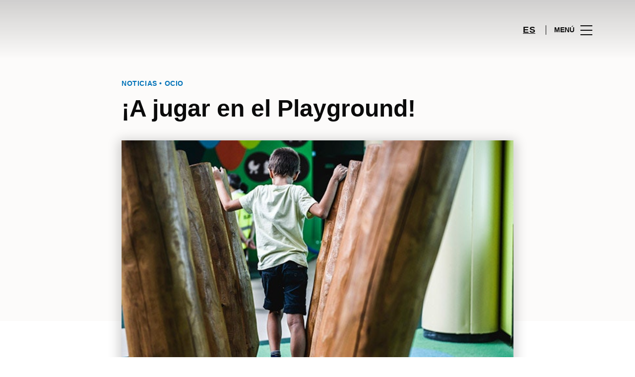

--- FILE ---
content_type: text/html; charset=UTF-8
request_url: https://www.grancasa.es/lifestyle/articles/a-jugar-en-el-playground/
body_size: 1843
content:
<!DOCTYPE html>
<html lang="en">
<head>
    <meta charset="utf-8">
    <meta name="viewport" content="width=device-width, initial-scale=1">
    <title></title>
    <style>
        body {
            font-family: "Arial";
        }
    </style>
    <script type="text/javascript">
    window.awsWafCookieDomainList = [];
    window.gokuProps = {
"key":"AQIDAHjcYu/GjX+QlghicBgQ/7bFaQZ+m5FKCMDnO+vTbNg96AH8rhIMJ+z/0ZlnwNGCUsFTAAAAfjB8BgkqhkiG9w0BBwagbzBtAgEAMGgGCSqGSIb3DQEHATAeBglghkgBZQMEAS4wEQQM0xF1depSHZO07bzbAgEQgDtkDWjfu/iA1FFovrm1DbICsUAV04yfVyp7MT61DYp7EWM6jDnLUg9RkBp27QieKrX3EpH4gWzcP8WQoA==",
          "iv":"D549pgFBUwAAApI3",
          "context":"[base64]/+NlVUMoIbD7L7DFgW5tBKLWcNfn5p8D"
};
    </script>
    <script src="https://23073214e99f.82e16d3f.us-east-2.token.awswaf.com/23073214e99f/578fac5a6db9/e919c41c1779/challenge.js"></script>
</head>
<body>
    <div id="challenge-container"></div>
    <script type="text/javascript">
        AwsWafIntegration.saveReferrer();
        AwsWafIntegration.checkForceRefresh().then((forceRefresh) => {
            if (forceRefresh) {
                AwsWafIntegration.forceRefreshToken().then(() => {
                    window.location.reload(true);
                });
            } else {
                AwsWafIntegration.getToken().then(() => {
                    window.location.reload(true);
                });
            }
        });
    </script>
    <noscript>
        <h1>JavaScript is disabled</h1>
        In order to continue, we need to verify that you're not a robot.
        This requires JavaScript. Enable JavaScript and then reload the page.
    </noscript>
</body>
</html>

--- FILE ---
content_type: text/html; charset=UTF-8
request_url: https://www.grancasa.es/lifestyle/articles/a-jugar-en-el-playground/
body_size: 19544
content:
<!DOCTYPE html>
<html lang="es-ES">
	<head>
		<meta charset="UTF-8">
		<!-- <meta name="viewport" content="width=device-width, initial-scale=1.0, maximum-scale=1.0, user-scalable=no"> -->
		<meta name="viewport" content="width=device-width, initial-scale=1">

		<meta name='robots' content='index, follow, max-image-preview:large, max-snippet:-1, max-video-preview:-1' />
	<style>img:is([sizes="auto" i], [sizes^="auto," i]) { contain-intrinsic-size: 3000px 1500px }</style>
	
	<!-- This site is optimized with the Yoast SEO plugin v26.2 - https://yoast.com/wordpress/plugins/seo/ -->
	<title>¡A jugar en el Playground! | GranCasa</title>
	<meta name="description" content="El Playground de GranCasa es un enorme parque infantil multiaventura de dos plantas, donde los más pequeños de la casa son los protagonistas." />
	<link rel="canonical" href="https://www.grancasa.es/lifestyle/articles/a-jugar-en-el-playground/" />
	<meta property="og:locale" content="es_ES" />
	<meta property="og:type" content="article" />
	<meta property="og:title" content="¡A jugar en el Playground! | GranCasa" />
	<meta property="og:description" content="El Playground de GranCasa es un enorme parque infantil multiaventura de dos plantas, donde los más pequeños de la casa son los protagonistas." />
	<meta property="og:url" content="https://www.grancasa.es/lifestyle/articles/a-jugar-en-el-playground/" />
	<meta property="og:site_name" content="GranCasa" />
	<meta property="og:image" content="https://www.grancasa.es/wp-content/uploads/sites/24/2021/06/reabre-el-playground-ii.jpg" />
	<meta property="og:image:width" content="600" />
	<meta property="og:image:height" content="400" />
	<meta property="og:image:type" content="image/jpeg" />
	<meta name="twitter:card" content="summary_large_image" />
	<meta name="twitter:label1" content="Est. reading time" />
	<meta name="twitter:data1" content="4 minutos" />
	<script type="application/ld+json" class="yoast-schema-graph">{"@context":"https://schema.org","@graph":[{"@type":"WebPage","@id":"https://www.grancasa.es/lifestyle/articles/a-jugar-en-el-playground/","url":"https://www.grancasa.es/lifestyle/articles/a-jugar-en-el-playground/","name":"¡A jugar en el Playground! | GranCasa","isPartOf":{"@id":"https://www.grancasa.es/#website"},"primaryImageOfPage":{"@id":"https://www.grancasa.es/lifestyle/articles/a-jugar-en-el-playground/#primaryimage"},"image":{"@id":"https://www.grancasa.es/lifestyle/articles/a-jugar-en-el-playground/#primaryimage"},"thumbnailUrl":"https://www.grancasa.es/wp-content/uploads/sites/24/2021/06/reabre-el-playground-ii.jpg","datePublished":"2022-08-14T08:28:07+00:00","description":"El Playground de GranCasa es un enorme parque infantil multiaventura de dos plantas, donde los más pequeños de la casa son los protagonistas.","breadcrumb":{"@id":"https://www.grancasa.es/lifestyle/articles/a-jugar-en-el-playground/#breadcrumb"},"inLanguage":"es","potentialAction":[{"@type":"ReadAction","target":["https://www.grancasa.es/lifestyle/articles/a-jugar-en-el-playground/"]}]},{"@type":"ImageObject","inLanguage":"es","@id":"https://www.grancasa.es/lifestyle/articles/a-jugar-en-el-playground/#primaryimage","url":"https://www.grancasa.es/wp-content/uploads/sites/24/2021/06/reabre-el-playground-ii.jpg","contentUrl":"https://www.grancasa.es/wp-content/uploads/sites/24/2021/06/reabre-el-playground-ii.jpg","width":600,"height":400,"caption":"Los más pequeños vuelven a disfrutar del Playground de GranCasa"},{"@type":"BreadcrumbList","@id":"https://www.grancasa.es/lifestyle/articles/a-jugar-en-el-playground/#breadcrumb","itemListElement":[{"@type":"ListItem","position":1,"name":"Home","item":"https://www.grancasa.es/"},{"@type":"ListItem","position":2,"name":"Calendar Articles","item":"https://www.grancasa.es/lifestyle/articles/"},{"@type":"ListItem","position":3,"name":"¡A jugar en el Playground!"}]},{"@type":"WebSite","@id":"https://www.grancasa.es/#website","url":"https://www.grancasa.es/","name":"GranCasa","description":"","potentialAction":[{"@type":"SearchAction","target":{"@type":"EntryPoint","urlTemplate":"https://www.grancasa.es/?s={search_term_string}"},"query-input":{"@type":"PropertyValueSpecification","valueRequired":true,"valueName":"search_term_string"}}],"inLanguage":"es"}]}</script>
	<!-- / Yoast SEO plugin. -->


<link rel='dns-prefetch' href='//www.google.com' />
<link rel='dns-prefetch' href='//cdnjs.cloudflare.com' />
<link rel="alternate" type="application/rss+xml" title="GranCasa &raquo; Feed" href="https://www.grancasa.es/feed/" />
<link rel="alternate" type="application/rss+xml" title="GranCasa &raquo; Feed de los comentarios" href="https://www.grancasa.es/comments/feed/" />
<link rel='stylesheet' id='sbi_styles-css' href='https://www.grancasa.es/wp-content/plugins/instagram-feed-pro/css/sbi-styles.min.css?ver=6.4' type='text/css' media='all' />
<link rel='stylesheet' id='wp-block-library-css' href='https://www.grancasa.es/wp-includes/css/dist/block-library/style.min.css?ver=6.8.3' type='text/css' media='all' />
<style id='classic-theme-styles-inline-css' type='text/css'>
/*! This file is auto-generated */
.wp-block-button__link{color:#fff;background-color:#32373c;border-radius:9999px;box-shadow:none;text-decoration:none;padding:calc(.667em + 2px) calc(1.333em + 2px);font-size:1.125em}.wp-block-file__button{background:#32373c;color:#fff;text-decoration:none}
</style>
<style id='global-styles-inline-css' type='text/css'>
:root{--wp--preset--aspect-ratio--square: 1;--wp--preset--aspect-ratio--4-3: 4/3;--wp--preset--aspect-ratio--3-4: 3/4;--wp--preset--aspect-ratio--3-2: 3/2;--wp--preset--aspect-ratio--2-3: 2/3;--wp--preset--aspect-ratio--16-9: 16/9;--wp--preset--aspect-ratio--9-16: 9/16;--wp--preset--color--black: #000000;--wp--preset--color--cyan-bluish-gray: #abb8c3;--wp--preset--color--white: #ffffff;--wp--preset--color--pale-pink: #f78da7;--wp--preset--color--vivid-red: #cf2e2e;--wp--preset--color--luminous-vivid-orange: #ff6900;--wp--preset--color--luminous-vivid-amber: #fcb900;--wp--preset--color--light-green-cyan: #7bdcb5;--wp--preset--color--vivid-green-cyan: #00d084;--wp--preset--color--pale-cyan-blue: #8ed1fc;--wp--preset--color--vivid-cyan-blue: #0693e3;--wp--preset--color--vivid-purple: #9b51e0;--wp--preset--gradient--vivid-cyan-blue-to-vivid-purple: linear-gradient(135deg,rgba(6,147,227,1) 0%,rgb(155,81,224) 100%);--wp--preset--gradient--light-green-cyan-to-vivid-green-cyan: linear-gradient(135deg,rgb(122,220,180) 0%,rgb(0,208,130) 100%);--wp--preset--gradient--luminous-vivid-amber-to-luminous-vivid-orange: linear-gradient(135deg,rgba(252,185,0,1) 0%,rgba(255,105,0,1) 100%);--wp--preset--gradient--luminous-vivid-orange-to-vivid-red: linear-gradient(135deg,rgba(255,105,0,1) 0%,rgb(207,46,46) 100%);--wp--preset--gradient--very-light-gray-to-cyan-bluish-gray: linear-gradient(135deg,rgb(238,238,238) 0%,rgb(169,184,195) 100%);--wp--preset--gradient--cool-to-warm-spectrum: linear-gradient(135deg,rgb(74,234,220) 0%,rgb(151,120,209) 20%,rgb(207,42,186) 40%,rgb(238,44,130) 60%,rgb(251,105,98) 80%,rgb(254,248,76) 100%);--wp--preset--gradient--blush-light-purple: linear-gradient(135deg,rgb(255,206,236) 0%,rgb(152,150,240) 100%);--wp--preset--gradient--blush-bordeaux: linear-gradient(135deg,rgb(254,205,165) 0%,rgb(254,45,45) 50%,rgb(107,0,62) 100%);--wp--preset--gradient--luminous-dusk: linear-gradient(135deg,rgb(255,203,112) 0%,rgb(199,81,192) 50%,rgb(65,88,208) 100%);--wp--preset--gradient--pale-ocean: linear-gradient(135deg,rgb(255,245,203) 0%,rgb(182,227,212) 50%,rgb(51,167,181) 100%);--wp--preset--gradient--electric-grass: linear-gradient(135deg,rgb(202,248,128) 0%,rgb(113,206,126) 100%);--wp--preset--gradient--midnight: linear-gradient(135deg,rgb(2,3,129) 0%,rgb(40,116,252) 100%);--wp--preset--font-size--small: 13px;--wp--preset--font-size--medium: 20px;--wp--preset--font-size--large: 36px;--wp--preset--font-size--x-large: 42px;--wp--preset--spacing--20: 0.44rem;--wp--preset--spacing--30: 0.67rem;--wp--preset--spacing--40: 1rem;--wp--preset--spacing--50: 1.5rem;--wp--preset--spacing--60: 2.25rem;--wp--preset--spacing--70: 3.38rem;--wp--preset--spacing--80: 5.06rem;--wp--preset--shadow--natural: 6px 6px 9px rgba(0, 0, 0, 0.2);--wp--preset--shadow--deep: 12px 12px 50px rgba(0, 0, 0, 0.4);--wp--preset--shadow--sharp: 6px 6px 0px rgba(0, 0, 0, 0.2);--wp--preset--shadow--outlined: 6px 6px 0px -3px rgba(255, 255, 255, 1), 6px 6px rgba(0, 0, 0, 1);--wp--preset--shadow--crisp: 6px 6px 0px rgba(0, 0, 0, 1);}:where(.is-layout-flex){gap: 0.5em;}:where(.is-layout-grid){gap: 0.5em;}body .is-layout-flex{display: flex;}.is-layout-flex{flex-wrap: wrap;align-items: center;}.is-layout-flex > :is(*, div){margin: 0;}body .is-layout-grid{display: grid;}.is-layout-grid > :is(*, div){margin: 0;}:where(.wp-block-columns.is-layout-flex){gap: 2em;}:where(.wp-block-columns.is-layout-grid){gap: 2em;}:where(.wp-block-post-template.is-layout-flex){gap: 1.25em;}:where(.wp-block-post-template.is-layout-grid){gap: 1.25em;}.has-black-color{color: var(--wp--preset--color--black) !important;}.has-cyan-bluish-gray-color{color: var(--wp--preset--color--cyan-bluish-gray) !important;}.has-white-color{color: var(--wp--preset--color--white) !important;}.has-pale-pink-color{color: var(--wp--preset--color--pale-pink) !important;}.has-vivid-red-color{color: var(--wp--preset--color--vivid-red) !important;}.has-luminous-vivid-orange-color{color: var(--wp--preset--color--luminous-vivid-orange) !important;}.has-luminous-vivid-amber-color{color: var(--wp--preset--color--luminous-vivid-amber) !important;}.has-light-green-cyan-color{color: var(--wp--preset--color--light-green-cyan) !important;}.has-vivid-green-cyan-color{color: var(--wp--preset--color--vivid-green-cyan) !important;}.has-pale-cyan-blue-color{color: var(--wp--preset--color--pale-cyan-blue) !important;}.has-vivid-cyan-blue-color{color: var(--wp--preset--color--vivid-cyan-blue) !important;}.has-vivid-purple-color{color: var(--wp--preset--color--vivid-purple) !important;}.has-black-background-color{background-color: var(--wp--preset--color--black) !important;}.has-cyan-bluish-gray-background-color{background-color: var(--wp--preset--color--cyan-bluish-gray) !important;}.has-white-background-color{background-color: var(--wp--preset--color--white) !important;}.has-pale-pink-background-color{background-color: var(--wp--preset--color--pale-pink) !important;}.has-vivid-red-background-color{background-color: var(--wp--preset--color--vivid-red) !important;}.has-luminous-vivid-orange-background-color{background-color: var(--wp--preset--color--luminous-vivid-orange) !important;}.has-luminous-vivid-amber-background-color{background-color: var(--wp--preset--color--luminous-vivid-amber) !important;}.has-light-green-cyan-background-color{background-color: var(--wp--preset--color--light-green-cyan) !important;}.has-vivid-green-cyan-background-color{background-color: var(--wp--preset--color--vivid-green-cyan) !important;}.has-pale-cyan-blue-background-color{background-color: var(--wp--preset--color--pale-cyan-blue) !important;}.has-vivid-cyan-blue-background-color{background-color: var(--wp--preset--color--vivid-cyan-blue) !important;}.has-vivid-purple-background-color{background-color: var(--wp--preset--color--vivid-purple) !important;}.has-black-border-color{border-color: var(--wp--preset--color--black) !important;}.has-cyan-bluish-gray-border-color{border-color: var(--wp--preset--color--cyan-bluish-gray) !important;}.has-white-border-color{border-color: var(--wp--preset--color--white) !important;}.has-pale-pink-border-color{border-color: var(--wp--preset--color--pale-pink) !important;}.has-vivid-red-border-color{border-color: var(--wp--preset--color--vivid-red) !important;}.has-luminous-vivid-orange-border-color{border-color: var(--wp--preset--color--luminous-vivid-orange) !important;}.has-luminous-vivid-amber-border-color{border-color: var(--wp--preset--color--luminous-vivid-amber) !important;}.has-light-green-cyan-border-color{border-color: var(--wp--preset--color--light-green-cyan) !important;}.has-vivid-green-cyan-border-color{border-color: var(--wp--preset--color--vivid-green-cyan) !important;}.has-pale-cyan-blue-border-color{border-color: var(--wp--preset--color--pale-cyan-blue) !important;}.has-vivid-cyan-blue-border-color{border-color: var(--wp--preset--color--vivid-cyan-blue) !important;}.has-vivid-purple-border-color{border-color: var(--wp--preset--color--vivid-purple) !important;}.has-vivid-cyan-blue-to-vivid-purple-gradient-background{background: var(--wp--preset--gradient--vivid-cyan-blue-to-vivid-purple) !important;}.has-light-green-cyan-to-vivid-green-cyan-gradient-background{background: var(--wp--preset--gradient--light-green-cyan-to-vivid-green-cyan) !important;}.has-luminous-vivid-amber-to-luminous-vivid-orange-gradient-background{background: var(--wp--preset--gradient--luminous-vivid-amber-to-luminous-vivid-orange) !important;}.has-luminous-vivid-orange-to-vivid-red-gradient-background{background: var(--wp--preset--gradient--luminous-vivid-orange-to-vivid-red) !important;}.has-very-light-gray-to-cyan-bluish-gray-gradient-background{background: var(--wp--preset--gradient--very-light-gray-to-cyan-bluish-gray) !important;}.has-cool-to-warm-spectrum-gradient-background{background: var(--wp--preset--gradient--cool-to-warm-spectrum) !important;}.has-blush-light-purple-gradient-background{background: var(--wp--preset--gradient--blush-light-purple) !important;}.has-blush-bordeaux-gradient-background{background: var(--wp--preset--gradient--blush-bordeaux) !important;}.has-luminous-dusk-gradient-background{background: var(--wp--preset--gradient--luminous-dusk) !important;}.has-pale-ocean-gradient-background{background: var(--wp--preset--gradient--pale-ocean) !important;}.has-electric-grass-gradient-background{background: var(--wp--preset--gradient--electric-grass) !important;}.has-midnight-gradient-background{background: var(--wp--preset--gradient--midnight) !important;}.has-small-font-size{font-size: var(--wp--preset--font-size--small) !important;}.has-medium-font-size{font-size: var(--wp--preset--font-size--medium) !important;}.has-large-font-size{font-size: var(--wp--preset--font-size--large) !important;}.has-x-large-font-size{font-size: var(--wp--preset--font-size--x-large) !important;}
:where(.wp-block-post-template.is-layout-flex){gap: 1.25em;}:where(.wp-block-post-template.is-layout-grid){gap: 1.25em;}
:where(.wp-block-columns.is-layout-flex){gap: 2em;}:where(.wp-block-columns.is-layout-grid){gap: 2em;}
:root :where(.wp-block-pullquote){font-size: 1.5em;line-height: 1.6;}
</style>
<link rel='stylesheet' id='sierra-products-css' href='https://www.grancasa.es/wp-content/plugins/sierra-products/public/css/products-public.css?ver=2.4.0' type='text/css' media='all' />
<link rel='stylesheet' id='sonae-styles-css' href='https://www.grancasa.es/wp-content/themes/sonae-sierra/dist/css/main-1f4ed662b6.min.css' type='text/css' media='' />
<link rel='stylesheet' id='video-conferencing-with-zoom-api-css' href='https://www.grancasa.es/wp-content/plugins/video-conferencing-with-zoom-api/assets/public/css/style.min.css?ver=4.6.5' type='text/css' media='all' />
<script type="text/javascript">var SierraAPI = {"root":"https:\/\/www.grancasa.es\/wp-json","nonce":"b2fc5a5980","language":"es"};</script><script type="text/javascript" src="https://www.grancasa.es/wp-includes/js/jquery/jquery.min.js?ver=3.7.1" id="jquery-core-js"></script>
<script type="text/javascript" src="https://www.grancasa.es/wp-includes/js/jquery/jquery-migrate.min.js?ver=3.4.1" id="jquery-migrate-js"></script>
<link rel="https://api.w.org/" href="https://www.grancasa.es/wp-json/" /><link rel="alternate" title="JSON" type="application/json" href="https://www.grancasa.es/wp-json/wp/v2/sc_article/72684" /><link rel="EditURI" type="application/rsd+xml" title="RSD" href="https://www.grancasa.es/xmlrpc.php?rsd" />
<meta name="generator" content="WordPress 6.8.3" />
<link rel='shortlink' href='https://www.grancasa.es/?p=72684' />
<link rel="alternate" title="oEmbed (JSON)" type="application/json+oembed" href="https://www.grancasa.es/wp-json/oembed/1.0/embed?url=https%3A%2F%2Fwww.grancasa.es%2Flifestyle%2Farticles%2Fa-jugar-en-el-playground%2F" />
<link rel="alternate" title="oEmbed (XML)" type="text/xml+oembed" href="https://www.grancasa.es/wp-json/oembed/1.0/embed?url=https%3A%2F%2Fwww.grancasa.es%2Flifestyle%2Farticles%2Fa-jugar-en-el-playground%2F&#038;format=xml" />

<!--BEGIN: TRACKING CODE MANAGER (v2.5.0) BY INTELLYWP.COM IN HEAD//-->
<!-- Matomo -->
<script type="text/javascript">
  var _paq = window._paq = window._paq || [];
  /* tracker methods like "setCustomDimension" should be called before "trackPageView" */
  // Call disableCookies before calling trackPageView 
  _paq.push(['disableCookies']);
  _paq.push(['trackPageView']);
  _paq.push(['enableLinkTracking']);
  (function() {
    var u="https://www.grancasa.es/matomo/";
    _paq.push(['setTrackerUrl', u+'matomo.php']);
    _paq.push(['setSiteId', '25']);
    /* Sierra Piwik */
    var secondaryTrackerUrl = 'https://s.sonaesierra.info/piwik.php';
    var secondaryWebsiteId = 24;
    _paq.push(['addTracker', secondaryTrackerUrl, secondaryWebsiteId]);
    /* END Sierra Piwik */
    var d=document, g=d.createElement('script'), s=d.getElementsByTagName('script')[0];
    g.type='text/javascript'; g.async=true; g.src='//www.grancasa.es/matomo/matomo.js'; s.parentNode.insertBefore(g,s);
  })();
</script>
<!-- End Matomo Code -->
<!-- Google Consent Mode -->
<script>
    window.dataLayer = window.dataLayer || [];
    function gtag() {
        dataLayer.push(arguments);
    }
    gtag("consent", "default", {
        ad_storage: "denied",
        analytics_storage: "denied",
        functionality_storage: "denied",
        personalization_storage: "denied",
        security_storage: "granted",
        wait_for_update: 500,
    });
    gtag("set", "ads_data_redaction", true);
</script>
<!-- End Google Consent Mode -->

<!-- Google Tag Manager -->
<script>(function(w,d,s,l,i){w[l]=w[l]||[];w[l].push({'gtm.start':
new Date().getTime(),event:'gtm.js'});var f=d.getElementsByTagName(s)[0],
j=d.createElement(s),dl=l!='dataLayer'?'&l='+l:'';j.async=true;j.src=
'https://www.googletagmanager.com/gtm.js?id='+i+dl;f.parentNode.insertBefore(j,f);
})(window,document,'script','dataLayer','GTM-MH578HB');</script>
<!-- End Google Tag Manager -->
<!--END: https://wordpress.org/plugins/tracking-code-manager IN HEAD//--><style>
					:root {
						--shopping-color: #0072b8;
						--shopping-logo: url("https://www.grancasa.es/wp-content/uploads/sites/24/2023/09/gran-casa.svg");
						--shopping-logo-dark: url("https://www.grancasa.es/wp-content/uploads/sites/24/2023/09/gran-casa.svg");
						--shopping-logo-filter: invert(1);
						
					}
				</style><script id="Cookiebot" src="https://consent.cookiebot.com/uc.js" data-cbid="59ca6869-497a-474a-b351-25478a3187d0" data-blockingmode="auto" type="text/javascript"></script>      <meta name="onesignal" content="wordpress-plugin"/>
            <script>

      window.OneSignalDeferred = window.OneSignalDeferred || [];

      OneSignalDeferred.push(function(OneSignal) {
        var oneSignal_options = {};
        window._oneSignalInitOptions = oneSignal_options;

        oneSignal_options['serviceWorkerParam'] = { scope: '/' };
oneSignal_options['serviceWorkerPath'] = 'OneSignalSDKWorker.js.php';

        OneSignal.Notifications.setDefaultUrl("https://www.grancasa.es");

        oneSignal_options['wordpress'] = true;
oneSignal_options['appId'] = '3422eb72-20c8-44b9-9794-e1dfbe64d3c4';
oneSignal_options['allowLocalhostAsSecureOrigin'] = true;
oneSignal_options['welcomeNotification'] = { };
oneSignal_options['welcomeNotification']['title'] = "GranCasa";
oneSignal_options['welcomeNotification']['message'] = "¡Bienvenido! Permanezca atento, compartiremos todas las noticias de GranCasa.";
oneSignal_options['path'] = "https://www.grancasa.es/wp-content/plugins/onesignal-free-web-push-notifications/sdk_files/";
oneSignal_options['safari_web_id'] = "web.onesignal.auto.1f7edc6b-077e-4a04-b244-6d0a0c671761";
oneSignal_options['promptOptions'] = { };
oneSignal_options['promptOptions']['actionMessage'] = "¿Te gustaría recibir todas las noticias y novedades de GranCasa?";
oneSignal_options['promptOptions']['acceptButtonText'] = "Si, acepto";
oneSignal_options['promptOptions']['cancelButtonText'] = "No, gracias";
              OneSignal.init(window._oneSignalInitOptions);
              OneSignal.Slidedown.promptPush()      });

      function documentInitOneSignal() {
        var oneSignal_elements = document.getElementsByClassName("OneSignal-prompt");

        var oneSignalLinkClickHandler = function(event) { OneSignal.Notifications.requestPermission(); event.preventDefault(); };        for(var i = 0; i < oneSignal_elements.length; i++)
          oneSignal_elements[i].addEventListener('click', oneSignalLinkClickHandler, false);
      }

      if (document.readyState === 'complete') {
           documentInitOneSignal();
      }
      else {
           window.addEventListener("load", function(event){
               documentInitOneSignal();
          });
      }
    </script>
<link rel="icon" href="https://www.grancasa.es/wp-content/uploads/sites/24/2017/05/cropped-grancasa-32x32.png" sizes="32x32" />
<link rel="icon" href="https://www.grancasa.es/wp-content/uploads/sites/24/2017/05/cropped-grancasa-192x192.png" sizes="192x192" />
<link rel="apple-touch-icon" href="https://www.grancasa.es/wp-content/uploads/sites/24/2017/05/cropped-grancasa-180x180.png" />
<meta name="msapplication-TileImage" content="https://www.grancasa.es/wp-content/uploads/sites/24/2017/05/cropped-grancasa-270x270.png" />
	</head>

	<body class="wp-singular sc_article-template-default single single-sc_article postid-72684 wp-theme-sonae-sierra shopping-logo-md cookiebot-loading theme">
		
				
<header class="header-wrapper">
		<div class="qr-notification d-none" id="js-qr-notification" >
	<div class="container">
		<div class="qr-notification__content">
			<a href="#" class="qr-notification__item" id="js-qr-cookie-link">
				<i class="icon icon--g-location-white"></i>
				<span id="js-qr-cookie-message"></span>
			</a>
			<button type="button" class="qr-notification__item" id="js-qr-cookie-remove">
				<i class="icon icon--g-close icon--invert"></i>
			</button>
		</div>
	</div>
</div>

	<div id="js-header" class="header" >
		<div class="header__nav container">
			<a href="https://www.grancasa.es/" class="header__logo" aria-label="logo"></a>

			<div class="header__menu">
				<div class="header__items" id="js-menu-items">
					<div class="header__item js-modal-open d-none d-md-flex" data-modal="#modal-search">
						<i class="icon icon--g-search"></i>
					</div>

					<!-- <a href="#" class="header__item">
						<i class="icon icon--g-cart"></i>
					</a> -->

					
					<div class="header__item d-none d-md-flex" data-js="aside" data-target="#bookings-aside" style="display: none!important;">
						<i class="icon icon--g-book"></i>
						<div class="states states--error d-none" data-booking="quantity"></div>
											</div>

												<div class="header__item">
								<a class="lang active" href="https://www.grancasa.es/lifestyle/articles/a-jugar-en-el-playground/">es</a>							</div>
											</div>

				<button class="header__btn d-none d-md-flex" id="js-menu-btn" type="button">
					<div class="header__title">Menú</div>
					<div class="header__toggle">
						<span></span>
						<span></span>
						<span></span>
					</div>
				</button>
			</div>
		</div>

		
<div class="aside" id="js-aside">
	<a href="https://www.grancasa.es/" class="aside__logo" aria-label="Logo"></a>
	<div class="aside__page">¡A jugar en el Playground!</div>

	<div class="aside__container" id="js-aside-container">
		<nav id="js-menu-aside" class="menu-aside"><ul id="menu-primary-navigation-es" class="menu"><li id="menu-item-9634" class="menu-item menu-item-type-custom menu-item-object-custom menu-item-has-children menu-item-9634"><a href="https://www.grancasa.es/visitar/">Visitar<span class="expand"></span></a>
<ul class="sub-menu">
	<li id="menu-item-16039" class="menu-item menu-item-type-custom menu-item-object-custom menu-item-16039"><a href="https://www.grancasa.es/mapa/#/">Mapa</a></li>
	<li id="menu-item-62961" class="menu-item menu-item-type-custom menu-item-object-custom menu-item-62961"><a href="https://www.grancasa.es/horario/">Horario</a></li>
	<li id="menu-item-74087" class="menu-item menu-item-type-custom menu-item-object-custom menu-item-74087"><a href="https://www.grancasa.es/contactos/">Contactos</a></li>
	<li id="menu-item-74088" class="menu-item menu-item-type-custom menu-item-object-custom menu-item-74088"><a href="https://www.grancasa.es/servicios/">Servicios</a></li>
	<li id="menu-item-76544" class="menu-item menu-item-type-custom menu-item-object-custom menu-item-76544"><a href="https://www.grancasa.es/visita-virtual/">Visita Virtual 360º</a></li>
</ul>
</li>
<li id="menu-item-32" class="menu-item menu-item-type-custom menu-item-object-custom menu-item-32"><a href="https://www.grancasa.es/store/">Tiendas</a></li>
<li id="menu-item-61903" class="menu-item menu-item-type-custom menu-item-object-custom menu-item-61903"><a href="https://www.grancasa.es/restaurantes/">Restaurantes</a></li>
<li id="menu-item-61904" class="menu-item menu-item-type-custom menu-item-object-custom menu-item-61904"><a href="https://www.grancasa.es/lifestyle/events/">Agenda Cultural</a></li>
<li id="menu-item-69423" class="menu-item menu-item-type-custom menu-item-object-custom menu-item-has-children menu-item-69423"><a href="#">Inspiración<span class="expand"></span></a>
<ul class="sub-menu">
	<li id="menu-item-74089" class="menu-item menu-item-type-custom menu-item-object-custom menu-item-74089"><a href="https://www.grancasa.es/lifestyle/articles/">Blog</a></li>
	<li id="menu-item-74090" class="menu-item menu-item-type-custom menu-item-object-custom menu-item-74090"><a href="https://www.grancasa.es/fashion/articles/">Moda</a></li>
</ul>
</li>
<li id="menu-item-74176" class="menu-item menu-item-type-custom menu-item-object-custom menu-item-has-children menu-item-74176"><a>Sostenibilidad<span class="expand"></span></a>
<ul class="sub-menu">
	<li id="menu-item-77927" class="menu-item menu-item-type-custom menu-item-object-custom menu-item-77927"><a href="https://www.grancasa.es/sostenibilidad/">Nuestra Misión</a></li>
	<li id="menu-item-74177" class="menu-item menu-item-type-custom menu-item-object-custom menu-item-74177"><a href="https://www.grancasa.es/planeta/">Cuidamos el Planeta</a></li>
	<li id="menu-item-74178" class="menu-item menu-item-type-custom menu-item-object-custom menu-item-74178"><a href="https://www.grancasa.es/personas/">Desarrollo de las Personas</a></li>
</ul>
</li>
</ul></nav>	</div>

			<div class="aside__item" id="js-aside-social">
			<div class="aside__title">
				Redes Sociales			</div>

			<ul id="menu-social-menu" class="menu-social"><li id="menu-item-33" class="facebook menu-item menu-item-type-custom menu-item-object-custom menu-item-33"><a target="_blank" href="http://www.facebook.com/grancasazgz">Facebook<span class="icon icon--facebook"></span></a></li>
<li id="menu-item-34" class="twitter menu-item menu-item-type-custom menu-item-object-custom menu-item-34"><a target="_blank" href="https://twitter.com/grancasazgz">Twitter<span class="icon icon--twitter-x"></span></a></li>
<li id="menu-item-8269" class="instagram menu-item menu-item-type-custom menu-item-object-custom menu-item-8269"><a target="_blank" href="https://www.instagram.com/grancasazgz/">Instagram<span class="icon icon--instagram"></span></a></li>
</ul>		</div>
	
	<div class="aside__footer">
					<ul class="menu-lang">
				<li class="menu-lang__item active">
							<a href="https://www.grancasa.es/lifestyle/articles/a-jugar-en-el-playground/">es</a>
						</li>			</ul>
			
		<!-- <a href="#" class="link">
			Iniciar sesión y registrarse		</a> -->

		<button class="aside__close" id="js-menu-close" type="button" aria-label="Close">
			<i class="icon icon--g-close"></i>
		</button>
	</div>

</div>

<div class="menu-overlay d-none" id="js-menu-overlay"></div>

		<div id="bookings-aside" class="aside aside--bookings" data-token="6eaf380848">
	<button class="aside__close" data-aside="close" type="button" aria-label="Close">
		<i class="icon icon--g-close"></i>
	</button>

	<div class="aside__container">
		<div class="entry-label">Servicios</div>
		<div class="entry-title">Os seus serviços ativos</div>
		<div class="entry-excerpt">At velit ipsum lacus nullam quai. Nisi sagttis hatogue ramcs Vitac kto in ausue nalla ristes.</div>
		<div class="d-flex flex-column gap-3" data-bookings="list"></div>
	</div>

	<div class="aside__footer">
					<a href="https://www.grancasa.es/account/services/" class="link d-none" data-bookings="view-bookings">Ver Todos os serviços</a>
							<a href="https://www.grancasa.es/servicios/" class="link d-none" data-bookings="view-services">Ver Todos os serviços</a>
			</div>
</div>
<div class="menu-overlay d-none" data-target="#bookings-aside"></div>

			</div>
</header>

		<main class="main" role="main">

		<article class="entry">
			<div class="container">
				<div class="content-container">
					<div class="entry-header ">
			<div class="entry-label d-flex align-items-center gap-2">
			noticias • Ocio		</div>
	
	<h1 class="entry-title">
		¡A jugar en el Playground!	</h1>

	</div>

									</div>
			</div>

			
			<div class="entry-bg">
				<div class="container">
					<div class="content-container">
					<div class="entry-featured">
	<div class="entry-thumb">
			<img src="https://www.grancasa.es/wp-content/uploads/sites/24/2021/06/reabre-el-playground-ii.jpg" alt="">
		</div></div>
					</div>
				</div>
			</div>

			<div class="container">
				<div class="content-container">
											<div class="entry-content">
							<p>El centro comercial GranCasa es un lugar de referencia para todos los zaragozanos, gracias a su inmejorable ubicación dentro del centro urbano de la ciudad, a sus <a href="https://www.grancasa.es/lifestyle/articles/4-formas-sencillas-y-sostenibles-para-llegar-a-grancasa/">conexiones de transporte público</a> con cualquier punto de la ciudad y, por supuesto, su completa y atractiva oferta comercial y de servicios.</p>
<p>Entre todos sus estupendos pluses, destaca <a href="https://www.grancasa.es/lifestyle/articles/los-mas-pequenos-vuelven-a-disfrutar-del-playground/">el Playground de GranCasa</a>, un enorme parque infantil multiaventura de dos plantas, donde los más pequeños de la casa van a ser los protagonistas y se lo van a pasar en grande.</p>
<p>¿Todavía no sabes dónde estamos? Muy fácil, solo tienes que subir a la segunda planta de GranCasa. Ahí está este gran parque infantil multiaventura dentro de los 10.000 metros cuadrados que ocupa toda la zona de restauración.</p>
<h2><strong>Verano en nuestro PlayGround, todo lo que los niños quieren</strong></h2>
<p>Verano, altas temperaturas en la calle. ¿Buscas un lugar divertido al que llevar a tus niños? Nosotros lo tenemos. Toboganes gigantes, piscinas de bolas y balancines son solo algunas de las múltiples atracciones de las que van a disfrutar los niños de hasta 12 años.</p>
<p>Además, si los papás queréis estar pendientes de sus movimientos, no os preocupéis, también tenemos un lugar para vosotros. Alrededor del Parque Infantil están las mesas centrales desde donde podréis vigilarlos y tomar un refrescante helado en familia.</p>
<p><a href="https://www.grancasa.es/wp-content/uploads/sites/24/2021/08/el-playground-de-grancasa-un-rincon-feliz-para-tus-peques-3.jpg"><img fetchpriority="high" decoding="async" class="size-full wp-image-68962 aligncenter" src="https://www.grancasa.es/wp-content/uploads/sites/24/2021/08/el-playground-de-grancasa-un-rincon-feliz-para-tus-peques-3.jpg" alt="El Playground de GranCasa, un rincón feliz para tus peques" width="600" height="400" srcset="https://www.grancasa.es/wp-content/uploads/sites/24/2021/08/el-playground-de-grancasa-un-rincon-feliz-para-tus-peques-3.jpg 600w, https://www.grancasa.es/wp-content/uploads/sites/24/2021/08/el-playground-de-grancasa-un-rincon-feliz-para-tus-peques-3-300x200.jpg 300w, https://www.grancasa.es/wp-content/uploads/sites/24/2021/08/el-playground-de-grancasa-un-rincon-feliz-para-tus-peques-3-162x108.jpg 162w, https://www.grancasa.es/wp-content/uploads/sites/24/2021/08/el-playground-de-grancasa-un-rincon-feliz-para-tus-peques-3-360x240.jpg 360w, https://www.grancasa.es/wp-content/uploads/sites/24/2021/08/el-playground-de-grancasa-un-rincon-feliz-para-tus-peques-3-420x280.jpg 420w, https://www.grancasa.es/wp-content/uploads/sites/24/2021/08/el-playground-de-grancasa-un-rincon-feliz-para-tus-peques-3-200x133.jpg 200w" sizes="(max-width: 600px) 100vw, 600px" /></a></p>
<h2><strong>Un gran espacio multiaventura en la segunda planta de GranCasa</strong></h2>
<p>Esta área infantil es gratuita por lo que no tendrás que pagar nada y tus hijos lo pasarán en grande. Las atracciones más llamativas de todas son los toboganes y túneles suspendidos en las alturas. Esta atracción está dirigida a niños de 7 a 12 años y prepárate, porque es adictiva; ¡no van a querer bajarse!</p>
<p>Asimismo, es una zona que la podemos aprovechar toda la familia y que también tiene un espacio para los más pequeños de la casa. Los niños de 2 a 5 años también tienen su propio espacio en el Playground de GranCasa. Hay una oruga misteriosa que pueden descubrir, y disponen también de un tobogán con un diseño muy similar a los otros dos más grandes.</p>
<p>Tras toda esta descripción de actividades, toma nota, porque los horarios son de 12 de la mañana a 10 de la noche de lunes a domingo. Tienes muchísimas horas para que tus niños puedan venir a disfrutarlo. ¡No hay excusas para poder visitarnos!</p>
<h2><strong>Diversión y seguridad en GranCasa</strong></h2>
<p>Y tranquilo, porque además de ser un sitio divertidísimo, también es seguro. Siempre hay una persona encargada de vigilar el acceso. Todos tienen que recorrer los toboganes en una misma dirección. La atracción tiene una zona de entrada y otra de salida. Con estos laberintos de subidas y bajadas la diversión está garantizada. Disfruta del Playground como siempre lo has hecho, ¡pero con más ganas que nunca! Y si no conoces este gran espacio de aventuras, ¡ven a descubrirlo!</p>
<h2><strong>Niños fresquitos con un helado </strong></h2>
<p>Las temperaturas siguen subiendo y todos buscamos algo fresquito, para llevarlas mejor. Y para ello nos salta la siguiente pregunta a la mente… ¿Tú cómo te refrescas?</p>
<p>En España, más de la mitad de los españoles come uno al día. A nadie le amarga un dulce y mucho menos un helado. Por eso hoy te contamos dónde puedes encontrar los mejores en GranCasa.</p>
<p>Si no puedes resistirte a los helados de toda la vida, GranCasa tiene <a href="https://www.jijonenca.es/helados/">la Jijonenca</a>. Son elaborados de forma artesanal con la mejor selección de ingredientes naturales. Aquí puedes elegir entre miles de combinaciones posibles de la extensa gama de cremas y sorbetes.</p>
<figure id="attachment_69669" aria-describedby="caption-attachment-69669" style="width: 600px" class="wp-caption aligncenter"><a href="https://www.grancasa.es/wp-content/uploads/sites/24/2021/09/helado-jijonenca-postre.jpg"><img decoding="async" class="size-full wp-image-69669" src="https://www.grancasa.es/wp-content/uploads/sites/24/2021/09/helado-jijonenca-postre.jpg" alt="Sorprende a tu mejor amigo invitándole a cenar" width="600" height="400" srcset="https://www.grancasa.es/wp-content/uploads/sites/24/2021/09/helado-jijonenca-postre.jpg 600w, https://www.grancasa.es/wp-content/uploads/sites/24/2021/09/helado-jijonenca-postre-300x200.jpg 300w, https://www.grancasa.es/wp-content/uploads/sites/24/2021/09/helado-jijonenca-postre-162x108.jpg 162w, https://www.grancasa.es/wp-content/uploads/sites/24/2021/09/helado-jijonenca-postre-360x240.jpg 360w, https://www.grancasa.es/wp-content/uploads/sites/24/2021/09/helado-jijonenca-postre-420x280.jpg 420w, https://www.grancasa.es/wp-content/uploads/sites/24/2021/09/helado-jijonenca-postre-200x133.jpg 200w" sizes="(max-width: 600px) 100vw, 600px" /></a><figcaption id="caption-attachment-69669" class="wp-caption-text">Helado de La Jijonenca GranCasa</figcaption></figure>
<p>Por otro lado, si lo que buscas es un alimento sano, con pocas calorías y que esté riquísimo, <a href="https://www.llaollaoweb.com/es/">Llao Llao</a> es tu sitio perfecto. Aquí el yogurt helado es el protagonista. Tiene un alto valor nutricional porque es natural y contiene probióticos. Al estar elaborado con su leche desnatada consiguen los beneficios del yogurt, con una gran cremosidad que lo hace único.</p>
<p>Por su parte, en Loops &amp;Coffee puedes saborear unos deliciosos <a href="https://www.instagram.com/p/CPnUQxHKToZ/">helados artesanales</a>, <a href="https://www.instagram.com/p/CMzOGk5Bel2/">milkshakes</a> (helados mezclados con leche y frutas), smoothies o cafés y tés helados. Es el lugar perfecto para tomarte un respiro y deleitarte con sus productos refrescantes. Sus milkshakes harán que te sumerjas en el verano con sabores como <em>chips ahoy</em> u Oreo y con toppings para todos los gustos.</p>
<p>No dejes que las altas temperaturas de fuera te estropeen un día de relax en <a href="https://www.grancasa.es/">GranCasa</a> y ¡refréscate con tu helado favorito!</p>
<p>Con toda esta información os planteamos un plan para toda la familia. Puedes agendarlo en el planning de tu próxima semana, seguro que los niños disfrutan y todos pasáis un día increíble en GranCasa. ¡Ven a disfrutar con nosotros!</p>
						</div>
					
									</div>
			</div>

			
			<div class="container">
				<div class="content-container">
					
					<div class="entry-item">
	<div class="entry-subtitle">Publicación</div>
	<span>14 agosto 2022</span>
</div>
		<div class="entry-categories">
			<div class="entry-subtitle">Categorías</div>
							<a href="https://www.grancasa.es/lifestyle/category/infantil/" class="category">infantil</a>
							<a href="https://www.grancasa.es/lifestyle/category/servicios/" class="category">Servicios</a>
					</div>
	<div class="entry-share"><div class="sharedaddy sd-sharing-enabled"><div class="robots-nocontent sd-block sd-social sd-social-icon sd-sharing"><h3 class="sd-title">Share this:</h3><div class="sd-content"><ul><li class="share-facebook"><a rel="nofollow noopener noreferrer"
				data-shared="sharing-facebook-72684"
				class="share-facebook sd-button share-icon no-text"
				href="https://www.grancasa.es/lifestyle/articles/a-jugar-en-el-playground/?share=facebook"
				target="_blank"
				aria-labelledby="sharing-facebook-72684"
				>
				<span id="sharing-facebook-72684" hidden>Click to share on Facebook (Opens in new window)</span>
				<span>Facebook</span>
			</a></li><li class="share-end"></li></ul></div></div></div></div>				</div>
			</div>
		</article>

	
<section class="section section--grey swiper-section">
	<div class="container">
		<div class="content-container text-center">
			<h2 class="section__label">Promociones • Relacionado</h2>
			<h3 class="section__title">Todo lo que necesitas en un solo espacio</h3>
		</div>

		<div class="swiper swiper--related">
			<div class="swiper-top-nav">
				<div class="swiper-button-next"></div>
				<div class="swiper-button-prev"></div>
			</div>
			<div class="swiper-wrapper">
				
					<div class="swiper-slide">
						
<a class="news-card" href="https://www.grancasa.es/lifestyle/articles/vuelven-los-talleres-creativos-a-grancasa/">
	
	<div class="news-card__container">
					<div class="img-wrapper img-wrapper--1x1">
				<img src="https://www.grancasa.es/wp-content/uploads/sites/24/2024/06/tablet-460x460.jpg" alt="¡Vuelven los talleres creativos a GranCasa!">
							</div>
		
		<div class="news-card__content">
			<div class="d-flex align-items-center gap-2"><h4 class="card-label">Principal</h4></div>			<h5 class="card-title">¡Vuelven los talleres creativos a GranCasa!</h5>
						<div class="card-excerpt">Junio es sinónimo de buen tiempo, tardes con amigos y nuevas oportunidades. Por eso queríamos recuperar el ocio favorito de...</div>

		</div>

		<div class="link link--arrow-right">
			Saber más		</div>
	</div>
</a>
					</div>

					
					<div class="swiper-slide">
						
<a class="news-card" href="https://www.grancasa.es/lifestyle/articles/el-mejor-plan-para-disfrutar-en-familia-este-mayo/">
	
	<div class="news-card__container">
					<div class="img-wrapper img-wrapper--1x1">
				<img src="https://www.grancasa.es/wp-content/uploads/sites/24/2024/04/tablet-1-460x460.jpg" alt="El mejor plan para disfrutar en familia este mayo">
							</div>
		
		<div class="news-card__content">
			<div class="d-flex align-items-center gap-2"><h4 class="card-label">Principal</h4></div>			<h5 class="card-title">El mejor plan para disfrutar en familia este mayo</h5>
						<div class="card-excerpt">En mayo continuamos con GranCasa en el corazón, por eso queremos ofrecerte el mejor plan con los más peques todos...</div>

		</div>

		<div class="link link--arrow-right">
			Saber más		</div>
	</div>
</a>
					</div>

					
					<div class="swiper-slide">
						
<a class="news-card" href="https://www.grancasa.es/lifestyle/articles/este-abril-te-traemos-el-plan-perfecto-para-disfrutar-en-familia/">
	
	<div class="news-card__container">
					<div class="img-wrapper img-wrapper--1x1">
				<img src="https://www.grancasa.es/wp-content/uploads/sites/24/2024/04/desktop-460x460.jpg" alt="Este abril te traemos el plan perfecto para disfrutar en familia">
							</div>
		
		<div class="news-card__content">
						<h5 class="card-title">Este abril te traemos el plan perfecto para disfrutar en familia</h5>
						<div class="card-excerpt">&nbsp; Abril llena de arte GranCasa, por eso en Cultura en el centro tenemos una gran variedad de eventos ideales...</div>

		</div>

		<div class="link link--arrow-right">
			Saber más		</div>
	</div>
</a>
					</div>

					
					<div class="swiper-slide">
						
<a class="news-card" href="https://www.grancasa.es/lifestyle/articles/marzo-repleto-de-eventos-bienvenida-primavera/">
	
	<div class="news-card__container">
					<div class="img-wrapper img-wrapper--1x1">
				<img src="https://www.grancasa.es/wp-content/uploads/sites/24/2024/02/desktop-cultura-centro-marzo-460x460.jpg" alt="Un marzo repleto de eventos para darle la bienvenida a la primavera">
							</div>
		
		<div class="news-card__content">
			<div class="d-flex align-items-center gap-2"><h4 class="card-label">Principal</h4></div>			<h5 class="card-title">Un marzo repleto de eventos para darle la bienvenida a la primavera</h5>
						<div class="card-excerpt">El mes de marzo viene cargado de cultura porque la estación de las flores es el mes perfecto para volver...</div>

		</div>

		<div class="link link--arrow-right">
			Saber más		</div>
	</div>
</a>
					</div>

					
					<div class="swiper-slide">
						
<a class="news-card" href="https://www.grancasa.es/lifestyle/articles/un-plan-en-familia-en-nuestra-2a-planta/">
	
	<div class="news-card__container">
					<div class="img-wrapper img-wrapper--1x1">
				<img src="https://www.grancasa.es/wp-content/uploads/sites/24/2024/02/un-plan-en-familia-en-nuestra-2a-planta-460x450.jpg" alt="Un plan en familia en nuestra 2ª planta">
							</div>
		
		<div class="news-card__content">
			<div class="d-flex align-items-center gap-2"><h4 class="card-label">Principal</h4></div>			<h5 class="card-title">Un plan en familia en nuestra 2ª planta</h5>
						<div class="card-excerpt">En el artículo de hoy en el blog de GranCasa os vamos a dar una serie de pautas para que...</div>

		</div>

		<div class="link link--arrow-right">
			Saber más		</div>
	</div>
</a>
					</div>

					
					<div class="swiper-slide">
						
<a class="news-card" href="https://www.grancasa.es/lifestyle/articles/grancasa-con-el-medio-ambiente/">
	
	<div class="news-card__container">
					<div class="img-wrapper img-wrapper--1x1">
				<img src="https://www.grancasa.es/wp-content/uploads/sites/24/2024/02/grancasa-con-el-medio-ambiente-460x450.jpg" alt="GranCasa, con el medio ambiente">
							</div>
		
		<div class="news-card__content">
			<div class="d-flex align-items-center gap-2"><h4 class="card-label">Principal</h4></div>			<h5 class="card-title">GranCasa, con el medio ambiente</h5>
						<div class="card-excerpt">La ecología y el respeto a nuestro medio ambiente es una de las puntas de lanza de los gobernantes, tanto...</div>

		</div>

		<div class="link link--arrow-right">
			Saber más		</div>
	</div>
</a>
					</div>

					
					<div class="swiper-slide">
						
<a class="news-card" href="https://www.grancasa.es/lifestyle/articles/y-si-pierdes-tu-coche-en-el-parking/">
	
	<div class="news-card__container">
					<div class="img-wrapper img-wrapper--1x1">
				<img src="https://www.grancasa.es/wp-content/uploads/sites/24/2024/02/y-si-pierdes-tu-coche-en-el-parking-460x450.jpg" alt="¿Y si pierdes tu coche en el parking?">
							</div>
		
		<div class="news-card__content">
			<div class="d-flex align-items-center gap-2"><h4 class="card-label">Principal</h4></div>			<h5 class="card-title">¿Y si pierdes tu coche en el parking?</h5>
						<div class="card-excerpt">Lluna Clark perdió el coche en un parquin y la famosa streamer creía que se lo habían robado. El disgusto...</div>

		</div>

		<div class="link link--arrow-right">
			Saber más		</div>
	</div>
</a>
					</div>

					
					<div class="swiper-slide">
						
<a class="news-card" href="https://www.grancasa.es/lifestyle/articles/servicios-este-2024-en-el-centro-comercial-grancasa/">
	
	<div class="news-card__container">
					<div class="img-wrapper img-wrapper--1x1">
				<img src="https://www.grancasa.es/wp-content/uploads/sites/24/2023/03/perro-petfriendly-app-460x460.jpg" alt="Servicios que podrás seguir disfrutando en este 2024 en el centro comercial GranCasa">
							</div>
		
		<div class="news-card__content">
			<div class="d-flex align-items-center gap-2"><h4 class="card-label">Principal</h4></div>			<h5 class="card-title">Servicios que podrás seguir disfrutando en este 2024 en el centro comercial GranCasa</h5>
						<div class="card-excerpt">Ya casi ha terminado el primer mes de 2024 y por eso no queremos esperar ni un día más para...</div>

		</div>

		<div class="link link--arrow-right">
			Saber más		</div>
	</div>
</a>
					</div>

					
					<div class="swiper-slide">
						
<a class="news-card" href="https://www.grancasa.es/lifestyle/articles/feliz-dia-zaragoza-y-feliz-dia-de-san-valero/">
	
	<div class="news-card__container">
					<div class="img-wrapper img-wrapper--1x1">
				<img src="https://www.grancasa.es/wp-content/uploads/sites/24/2024/01/feliz-dia-zaragoza-y-feliz-dia-de-san-valero-tragachicos-460x450.jpg" alt="¡Feliz día Zaragoza y feliz día de San Valero!">
							</div>
		
		<div class="news-card__content">
			<div class="d-flex align-items-center gap-2"><h4 class="card-label">Principal</h4></div>			<h5 class="card-title">¡Feliz día Zaragoza y feliz día de San Valero!</h5>
						<div class="card-excerpt">Todas las ciudades del mundo tienen un patrón y Zaragoza, la capital del Ebro, no podía ser menos. Hoy es...</div>

		</div>

		<div class="link link--arrow-right">
			Saber más		</div>
	</div>
</a>
					</div>

					
					<div class="swiper-slide">
						
<a class="news-card" href="https://www.grancasa.es/lifestyle/articles/en-grancasa-cuidamos-de-tu-bebe/">
	
	<div class="news-card__container">
					<div class="img-wrapper img-wrapper--1x1">
				<img src="https://www.grancasa.es/wp-content/uploads/sites/24/2024/01/en-grancasa-cuidamos-de-tu-bebe-460x450.jpg" alt="En GranCasa cuidamos de tu bebé. Un pequeño gesto por los usuarios del mañana">
							</div>
		
		<div class="news-card__content">
			<div class="d-flex align-items-center gap-2"><h4 class="card-label">Principal</h4></div>			<h5 class="card-title">En GranCasa cuidamos de tu bebé. Un pequeño gesto por los usuarios del mañana</h5>
						<div class="card-excerpt">En el artículo de hoy en el blog de GranCasa os vamos a hablar de los servicios que ofrecemos como...</div>

		</div>

		<div class="link link--arrow-right">
			Saber más		</div>
	</div>
</a>
					</div>

								</div>
		</div>
	</div>
</section>

	</main>

	
<div class="menu-mobile" id="js-menu-mobile">
	<a href="#" class="menu-mobile__item js-modal-open" data-modal="#modal-search" aria-label="search">
		<i class="icon icon--g-search-white"></i>
	</a>

	<a href="https://www.grancasa.es/tiendas/" class="menu-mobile__item">
		<i class="icon icon--store icon--invert"></i>
	</a>

	<div class="header__item" data-js="aside" data-target="#bookings-aside">
		<i class="icon icon--g-book"></i>
		<div class="states states--error d-none" data-booking="quantity"></div>
	</div>

	
	<button class="menu-mobile__btn" id="js-menu-mobile-btn" aria-label="menu">
		<span></span>
		<span></span>
		<span></span>
	</button>
</div>

	<footer class="footer">
		<div class="container">
			<div class="footer__content">
				<div class="footer__divider">
					
<div class="row">
						<div class="col-md-12 col-lg-3">
						<div class="footer__item">
							<div class="footer__title">ATENCIÓN AL PÚBLICO GRAN CASA</div>
															
																	<div class="footer__text">
										<i class="icon icon--g-phone-white"></i>
										<a class="footer__contact" href="tel:(+34) 976 50 64 46">
											(+34) 976 50 64 46										</a>
									</div>
								
								
																							
																	<div class="footer__text">
										<i class="icon icon--g-phone-white"></i>
										<a class="footer__contact" href="tel:(+34) 976 72 90 00">
											(+34) 976 72 90 00										</a>
									</div>
								
								
																							
								
								
																																<div class="footer__text">
										<i class="icon icon--g-e-mail-white"></i>
										<a class="footer__contact" href="mailto:informacion@grancasa.es">
											informacion@grancasa.es										</a>
									</div>
								
								
								
																							
								
								
																	<div class="footer__text">
										<i class="icon icon--g-info-white"></i>
										C. de María Zambrano, 35, 50018 Zaragoza									</div>
																					</div>
					</div>
									<div class="col-md-12 col-lg-3">
						<div class="footer__item">
							<div class="footer__title">INFORMACIÓN SOBRE ALQUILER DE LOCALES</div>
															
																	<div class="footer__text">
										<i class="icon icon--g-phone-white"></i>
										<a class="footer__contact" href="tel:(+34) 915 75 89 86">
											(+34) 915 75 89 86										</a>
									</div>
								
								
																																<div class="footer__text">
										<i class="icon icon--g-e-mail-white"></i>
										<a class="footer__contact" href="mailto:comercialspain@sonaesierra.com">
											comercialspain@sonaesierra.com										</a>
									</div>
								
								
								
																							
								
																	<div class="footer__text">
										<i class="icon icon--g-external-link-white"></i>
										<a class="link link--sm link--white" href="https://www.sonaesierra.com/es/contactos-contacto/?area=Leasing&#038;country=ES&#038;asset=02i0900000Kuo0xAAB">
											Ver sitio web										</a>
									</div>
								
																					</div>
					</div>
									<div class="col-md-12 col-lg-3">
						<div class="footer__item">
							<div class="footer__title">Mall Activation</div>
															
								
								
																	<div class="footer__text">
										<i class="icon icon--g-info-white"></i>
										Espacios Temporales y Activaciones 									</div>
																							
																	<div class="footer__text">
										<i class="icon icon--g-phone-white"></i>
										<a class="footer__contact" href="tel:(+34) 915 75 89 86">
											(+34) 915 75 89 86										</a>
									</div>
								
								
																							
								
																	<div class="footer__text">
										<i class="icon icon--g-external-link-white"></i>
										<a class="link link--sm link--white" href="https://www.mallactivation.com/es/solicita-un-presupuesto-a-sonae-sierra/?country=ES&#038;asset=02i0900000Kuo0xAAB">
											Ver sitio web										</a>
									</div>
								
																					</div>
					</div>
									<div class="col-md-12 col-lg-3">
						<div class="footer__item">
							<div class="footer__title">WhatsAPP</div>
															
								
								
																	<div class="footer__text">
										<i class="icon icon--g-info-white"></i>
										<img class="size-medium wp-image-95043 alignnone" src="https://www.grancasa.es/wp-content/uploads/sites/24/2025/11/whatsspp-icon-black-white.png" alt="" width="30" height="25" />  (+34) 976 72 90 22									</div>
																					</div>
					</div>
				</div>
					<div class="d-lg-none">
						<div class="footer__item">
	<div class="footer__title">
		Redes Sociales	</div>

	<div class="footer__text">
		<ul id="menu-social-menu-1" class="menu-social"><li class="facebook menu-item menu-item-type-custom menu-item-object-custom menu-item-33"><a target="_blank" href="http://www.facebook.com/grancasazgz">Facebook<span class="icon icon--facebook"></span></a></li>
<li class="twitter menu-item menu-item-type-custom menu-item-object-custom menu-item-34"><a target="_blank" href="https://twitter.com/grancasazgz">Twitter<span class="icon icon--twitter-x"></span></a></li>
<li class="instagram menu-item menu-item-type-custom menu-item-object-custom menu-item-8269"><a target="_blank" href="https://www.instagram.com/grancasazgz/">Instagram<span class="icon icon--instagram"></span></a></li>
</ul>	</div>
</div>
					</div>
				</div>

				<div class="footer__divider">
					<div class="row">
						<div class="col-12 col-lg-3">
															<div class="footer__item">
									<div class="menu-footer js-menu">
										<div class="footer__title menu-footer__dropdown js-menu-dropdown">
											Sobre el centro										</div>
										<nav class="menu-footer__container"><ul id="menu-sobre-el-centro" class="menu"><li id="menu-item-74078" class="menu-item menu-item-type-custom menu-item-object-custom menu-item-74078"><a href="https://www.grancasa.es/nosotros/">Gran Casa</a></li>
<li id="menu-item-74079" class="menu-item menu-item-type-custom menu-item-object-custom menu-item-74079"><a href="https://www.grancasa.es/contactos/">Contactos</a></li>
<li id="menu-item-74080" class="menu-item menu-item-type-custom menu-item-object-custom menu-item-74080"><a href="https://www.grancasa.es/servicios/">Servicios</a></li>
<li id="menu-item-74081" class="menu-item menu-item-type-custom menu-item-object-custom menu-item-74081"><a href="https://www.grancasa.es/sostenibilidad/">Sostenibilidad</a></li>
<li id="menu-item-77770" class="menu-item menu-item-type-custom menu-item-object-custom menu-item-77770"><a href="https://www.grancasa.es/ciberseguridad-y-fraude-online/">Ciberseguridad y Fraude Online</a></li>
</ul></nav>									</div>
								</div>
													</div>
						<div class="col-12 col-lg-3">
															<div class="footer__item">
									<div class="menu-footer js-menu">
										<div class="footer__title menu-footer__dropdown js-menu-dropdown">
											Informaciones utiles										</div>
										<nav class="menu-footer__container"><ul id="menu-informaciones-utiles" class="menu"><li id="menu-item-53070" class="menu-item menu-item-type-post_type menu-item-object-page menu-item-53070"><a href="https://www.grancasa.es/politica-de-cookies/">Política de Cookies</a></li>
<li id="menu-item-53069" class="menu-item menu-item-type-post_type menu-item-object-page menu-item-53069"><a href="https://www.grancasa.es/compromiso-proteccion-datos-personales/">Compromiso de protección de datos personales</a></li>
<li id="menu-item-286" class="menu-item menu-item-type-post_type menu-item-object-page menu-item-286"><a href="https://www.grancasa.es/defensor-sonae-sierra/">Defensor Sonae Sierra</a></li>
<li id="menu-item-58608" class="menu-item menu-item-type-post_type menu-item-object-page menu-item-58608"><a href="https://www.grancasa.es/terminos-legales/">Términos Legales</a></li>
<li id="menu-item-1402" class="menu-item menu-item-type-post_type menu-item-object-page menu-item-1402"><a href="https://www.grancasa.es/negocios/">Negocios</a></li>
<li id="menu-item-74942" class="menu-item menu-item-type-custom menu-item-object-custom menu-item-74942"><a href="https://www.grancasa.es/site-map/">Site Map</a></li>
</ul></nav>									</div>
								</div>
													</div>
						<div class="col-12 col-lg-6">
							<div class="footer__divider footer__divider--col">
								
<div class="footer__item mb-4">
	<div class="footer__title">
		Newsletter	</div>

	<div class="footer__text ms-0">
		Suscríbete a nuestra Newsletter y entérate de todas nuestras novedades!
Eventos, ofertas, campañas especiales, noticias... ¡Sé el primero en enterarte de todo!
									<a href="https://www.grancasa.es/suscribete-a-nuestra-newsletter/" class="btn btn--medium btn--secondary mt-4">
					Quiero suscribirme				</a>
						</div>
</div>


							</div>
						</div>

											</div>
				</div>

				<div class="footer__divider order-last">
					<div class="footer__bottom">
						<div class="row w-100 align-items-center">
							<div class="col-12 col-lg-6">
								<a href="https://www.grancasa.es/" class="footer__logo" aria-label="Logo"></a>
								<div class="footer__copy">
									© Sierra 2026 Todos los derechos reservados								</div>
							</div>
							<div class="col-12 col-lg-3">
								<div class="d-none d-lg-block">
									<div class="footer__item">
	<div class="footer__title">
		Redes Sociales	</div>

	<div class="footer__text">
		<ul id="menu-social-menu-2" class="menu-social"><li class="facebook menu-item menu-item-type-custom menu-item-object-custom menu-item-33"><a target="_blank" href="http://www.facebook.com/grancasazgz">Facebook<span class="icon icon--facebook"></span></a></li>
<li class="twitter menu-item menu-item-type-custom menu-item-object-custom menu-item-34"><a target="_blank" href="https://twitter.com/grancasazgz">Twitter<span class="icon icon--twitter-x"></span></a></li>
<li class="instagram menu-item menu-item-type-custom menu-item-object-custom menu-item-8269"><a target="_blank" href="https://www.instagram.com/grancasazgz/">Instagram<span class="icon icon--instagram"></span></a></li>
</ul>	</div>
</div>
								</div>
							</div>
							<div class="col-12 col-lg-3">
															</div>
						</div>
					</div>
				</div>
			</div>
		</div>
	</footer>


	<div class="modal-overlay d-none" id="js-modal-overlay"></div>

	<div
	class="modal-sc modal-sc--light modal-sc--fixed d-none js-modal"
	id="modal-search"
	data-type="fixed"
>
	<div class="modal-sc__close js-modal-close">
		<i class="icon icon--g-close-round"></i>
	</div>

	<div class="modal-search">
		<div class="modal-search__container">
			<div class="modal-search__title">
				Búsqueda			</div>

			
<form
	method="get"
	role="search"
 action="https://www.grancasa.es/"
	class="form-search js-form js-autocomplete"
>
	<div class="form-input-group form-input-group--icon form-input-group--light js-form-group">
		<input
			type="text"
			name="s"
			class="js-form-input"
			placeholder="¿Qué estás buscando? Tienda, horario..."
			value=""
		/>

		
		<button type="submit">
			<i class="icon icon--g-arrow-right-white"></i>
		</button>
	</div>

			<div class="form-search-autocomplete js-autocomplete-results"></div>
	</form>

		</div>

			</div>
</div>

<script
	atmz-key="e1cf803c-e8d1-c9a5-b81f-d361c5e91982"
	atmz-id="aff7ca89-0a0a-6588-f5e1-0673bb184359"
	atmz-use-session-storage="false"
	atmz-title-localized="{&quot;default&quot;:&quot;Grancasa&quot;}"
	atmz-help-messages-localized="{&quot;default&quot;:&quot;\u00a1Hola! Soy la asistente virtual de GranCasa.&quot;,&quot;es&quot;:&quot;Hola, \u00a1soy asistente digital!&quot;}"
	atmz-keep-toggle-icon="false"
	atmz-persist-help-msg="false"
	atmz-show-bot-avatar="false"
	atmz-show-date-in-message="false"
	atmz-switch-input-with-textarea="false"
	atmz-disable-send-when-bot-typing="false"
	atmz-dropdown-menu="true"
	atmz-input-maxlength="512"
	src=" https://static.automaise.com/WebChat/versions/2.1.1/index.js"
>
</script>
<script type="speculationrules">
{"prefetch":[{"source":"document","where":{"and":[{"href_matches":"\/*"},{"not":{"href_matches":["\/wp-*.php","\/wp-admin\/*","\/wp-content\/uploads\/sites\/24\/*","\/wp-content\/*","\/wp-content\/plugins\/*","\/wp-content\/themes\/sonae-sierra\/*","\/*\\?(.+)"]}},{"not":{"selector_matches":"a[rel~=\"nofollow\"]"}},{"not":{"selector_matches":".no-prefetch, .no-prefetch a"}}]},"eagerness":"conservative"}]}
</script>

<!--BEGIN: TRACKING CODE MANAGER (v2.5.0) BY INTELLYWP.COM IN BODY//-->
<!-- Google Tag Manager (noscript) -->
<noscript><iframe src="https://www.googletagmanager.com/ns.html?id=GTM-MH578HB" height="0" width="0" style="display:none"></iframe></noscript>
<!-- End Google Tag Manager (noscript) -->
<!--END: https://wordpress.org/plugins/tracking-code-manager IN BODY//--><!-- Custom Feeds for Instagram JS -->
<script type="text/javascript">
var sbiajaxurl = "https://www.grancasa.es/wp-admin/admin-ajax.php";

</script>
		<div id="jp-carousel-loading-overlay">
			<div id="jp-carousel-loading-wrapper">
				<span id="jp-carousel-library-loading">&nbsp;</span>
			</div>
		</div>
		<div class="jp-carousel-overlay" style="display: none;">

		<div class="jp-carousel-container">
			<!-- The Carousel Swiper -->
			<div
				class="jp-carousel-wrap swiper jp-carousel-swiper-container jp-carousel-transitions"
				itemscope
				itemtype="https://schema.org/ImageGallery">
				<div class="jp-carousel swiper-wrapper"></div>
				<div class="jp-swiper-button-prev swiper-button-prev">
					<svg width="25" height="24" viewBox="0 0 25 24" fill="none" xmlns="http://www.w3.org/2000/svg">
						<mask id="maskPrev" mask-type="alpha" maskUnits="userSpaceOnUse" x="8" y="6" width="9" height="12">
							<path d="M16.2072 16.59L11.6496 12L16.2072 7.41L14.8041 6L8.8335 12L14.8041 18L16.2072 16.59Z" fill="white"/>
						</mask>
						<g mask="url(#maskPrev)">
							<rect x="0.579102" width="23.8823" height="24" fill="#FFFFFF"/>
						</g>
					</svg>
				</div>
				<div class="jp-swiper-button-next swiper-button-next">
					<svg width="25" height="24" viewBox="0 0 25 24" fill="none" xmlns="http://www.w3.org/2000/svg">
						<mask id="maskNext" mask-type="alpha" maskUnits="userSpaceOnUse" x="8" y="6" width="8" height="12">
							<path d="M8.59814 16.59L13.1557 12L8.59814 7.41L10.0012 6L15.9718 12L10.0012 18L8.59814 16.59Z" fill="white"/>
						</mask>
						<g mask="url(#maskNext)">
							<rect x="0.34375" width="23.8822" height="24" fill="#FFFFFF"/>
						</g>
					</svg>
				</div>
			</div>
			<!-- The main close buton -->
			<div class="jp-carousel-close-hint">
				<svg width="25" height="24" viewBox="0 0 25 24" fill="none" xmlns="http://www.w3.org/2000/svg">
					<mask id="maskClose" mask-type="alpha" maskUnits="userSpaceOnUse" x="5" y="5" width="15" height="14">
						<path d="M19.3166 6.41L17.9135 5L12.3509 10.59L6.78834 5L5.38525 6.41L10.9478 12L5.38525 17.59L6.78834 19L12.3509 13.41L17.9135 19L19.3166 17.59L13.754 12L19.3166 6.41Z" fill="white"/>
					</mask>
					<g mask="url(#maskClose)">
						<rect x="0.409668" width="23.8823" height="24" fill="#FFFFFF"/>
					</g>
				</svg>
			</div>
			<!-- Image info, comments and meta -->
			<div class="jp-carousel-info">
				<div class="jp-carousel-info-footer">
					<div class="jp-carousel-pagination-container">
						<div class="jp-swiper-pagination swiper-pagination"></div>
						<div class="jp-carousel-pagination"></div>
					</div>
					<div class="jp-carousel-photo-title-container">
						<h2 class="jp-carousel-photo-caption"></h2>
					</div>
					<div class="jp-carousel-photo-icons-container">
						<a href="#" class="jp-carousel-icon-btn jp-carousel-icon-info" aria-label="Toggle photo metadata visibility">
							<span class="jp-carousel-icon">
								<svg width="25" height="24" viewBox="0 0 25 24" fill="none" xmlns="http://www.w3.org/2000/svg">
									<mask id="maskInfo" mask-type="alpha" maskUnits="userSpaceOnUse" x="2" y="2" width="21" height="20">
										<path fill-rule="evenodd" clip-rule="evenodd" d="M12.7537 2C7.26076 2 2.80273 6.48 2.80273 12C2.80273 17.52 7.26076 22 12.7537 22C18.2466 22 22.7046 17.52 22.7046 12C22.7046 6.48 18.2466 2 12.7537 2ZM11.7586 7V9H13.7488V7H11.7586ZM11.7586 11V17H13.7488V11H11.7586ZM4.79292 12C4.79292 16.41 8.36531 20 12.7537 20C17.142 20 20.7144 16.41 20.7144 12C20.7144 7.59 17.142 4 12.7537 4C8.36531 4 4.79292 7.59 4.79292 12Z" fill="white"/>
									</mask>
									<g mask="url(#maskInfo)">
										<rect x="0.8125" width="23.8823" height="24" fill="#FFFFFF"/>
									</g>
								</svg>
							</span>
						</a>
												<a href="#" class="jp-carousel-icon-btn jp-carousel-icon-comments" aria-label="Toggle photo comments visibility">
							<span class="jp-carousel-icon">
								<svg width="25" height="24" viewBox="0 0 25 24" fill="none" xmlns="http://www.w3.org/2000/svg">
									<mask id="maskComments" mask-type="alpha" maskUnits="userSpaceOnUse" x="2" y="2" width="21" height="20">
										<path fill-rule="evenodd" clip-rule="evenodd" d="M4.3271 2H20.2486C21.3432 2 22.2388 2.9 22.2388 4V16C22.2388 17.1 21.3432 18 20.2486 18H6.31729L2.33691 22V4C2.33691 2.9 3.2325 2 4.3271 2ZM6.31729 16H20.2486V4H4.3271V18L6.31729 16Z" fill="white"/>
									</mask>
									<g mask="url(#maskComments)">
										<rect x="0.34668" width="23.8823" height="24" fill="#FFFFFF"/>
									</g>
								</svg>

								<span class="jp-carousel-has-comments-indicator" aria-label="This image has comments."></span>
							</span>
						</a>
											</div>
				</div>
				<div class="jp-carousel-info-extra">
					<div class="jp-carousel-info-content-wrapper">
						<div class="jp-carousel-photo-title-container">
							<h2 class="jp-carousel-photo-title"></h2>
						</div>
						<div class="jp-carousel-comments-wrapper">
															<div id="jp-carousel-comments-loading">
									<span>Loading Comments...</span>
								</div>
								<div class="jp-carousel-comments"></div>
								<div id="jp-carousel-comment-form-container">
									<span id="jp-carousel-comment-form-spinner">&nbsp;</span>
									<div id="jp-carousel-comment-post-results"></div>
																														<form id="jp-carousel-comment-form">
												<label for="jp-carousel-comment-form-comment-field" class="screen-reader-text">Write a Comment...</label>
												<textarea
													name="comment"
													class="jp-carousel-comment-form-field jp-carousel-comment-form-textarea"
													id="jp-carousel-comment-form-comment-field"
													placeholder="Write a Comment..."
												></textarea>
												<div id="jp-carousel-comment-form-submit-and-info-wrapper">
													<div id="jp-carousel-comment-form-commenting-as">
																													<fieldset>
																<label for="jp-carousel-comment-form-email-field">Email (Required)</label>
																<input type="text" name="email" class="jp-carousel-comment-form-field jp-carousel-comment-form-text-field" id="jp-carousel-comment-form-email-field" />
															</fieldset>
															<fieldset>
																<label for="jp-carousel-comment-form-author-field">Name (Required)</label>
																<input type="text" name="author" class="jp-carousel-comment-form-field jp-carousel-comment-form-text-field" id="jp-carousel-comment-form-author-field" />
															</fieldset>
															<fieldset>
																<label for="jp-carousel-comment-form-url-field">Website</label>
																<input type="text" name="url" class="jp-carousel-comment-form-field jp-carousel-comment-form-text-field" id="jp-carousel-comment-form-url-field" />
															</fieldset>
																											</div>
													<input
														type="submit"
														name="submit"
														class="jp-carousel-comment-form-button"
														id="jp-carousel-comment-form-button-submit"
														value="Post Comment" />
												</div>
											</form>
																											</div>
													</div>
						<div class="jp-carousel-image-meta">
							<div class="jp-carousel-title-and-caption">
								<div class="jp-carousel-photo-info">
									<h3 class="jp-carousel-caption" itemprop="caption description"></h3>
								</div>

								<div class="jp-carousel-photo-description"></div>
							</div>
							<ul class="jp-carousel-image-exif" style="display: none;"></ul>
							<a class="jp-carousel-image-download" href="#" target="_blank" style="display: none;">
								<svg width="25" height="24" viewBox="0 0 25 24" fill="none" xmlns="http://www.w3.org/2000/svg">
									<mask id="mask0" mask-type="alpha" maskUnits="userSpaceOnUse" x="3" y="3" width="19" height="18">
										<path fill-rule="evenodd" clip-rule="evenodd" d="M5.84615 5V19H19.7775V12H21.7677V19C21.7677 20.1 20.8721 21 19.7775 21H5.84615C4.74159 21 3.85596 20.1 3.85596 19V5C3.85596 3.9 4.74159 3 5.84615 3H12.8118V5H5.84615ZM14.802 5V3H21.7677V10H19.7775V6.41L9.99569 16.24L8.59261 14.83L18.3744 5H14.802Z" fill="white"/>
									</mask>
									<g mask="url(#mask0)">
										<rect x="0.870605" width="23.8823" height="24" fill="#FFFFFF"/>
									</g>
								</svg>
								<span class="jp-carousel-download-text"></span>
							</a>
							<div class="jp-carousel-image-map" style="display: none;"></div>
						</div>
					</div>
				</div>
			</div>
		</div>

		</div>
		<link rel='stylesheet' id='jetpack-swiper-library-css' href='https://www.grancasa.es/wp-content/plugins/jetpack/_inc/blocks/swiper.css?ver=15.1.1' type='text/css' media='all' />
<link rel='stylesheet' id='jetpack-carousel-css' href='https://www.grancasa.es/wp-content/plugins/jetpack/modules/carousel/jetpack-carousel.css?ver=15.1.1' type='text/css' media='all' />
<script type="text/javascript" src="https://www.grancasa.es/wp-content/plugins/sierra-forms/src/scripts/popup-gravity-forms.js?ver=2020.11.25" id="popup-gravity-forms-js"></script>
<script type="text/javascript" id="google-invisible-recaptcha-js-before">
/* <![CDATA[ */
var renderInvisibleReCaptcha = function() {

    for (var i = 0; i < document.forms.length; ++i) {
        var form = document.forms[i];
        var holder = form.querySelector('.inv-recaptcha-holder');

        if (null === holder) continue;
		holder.innerHTML = '';

         (function(frm){
			var cf7SubmitElm = frm.querySelector('.wpcf7-submit');
            var holderId = grecaptcha.render(holder,{
                'sitekey': '6LdrWakUAAAAAL6iB2TEWuxTnNKFJxfXmEpmc25M', 'size': 'invisible', 'badge' : 'bottomright',
                'callback' : function (recaptchaToken) {
					if((null !== cf7SubmitElm) && (typeof jQuery != 'undefined')){jQuery(frm).submit();grecaptcha.reset(holderId);return;}
					 HTMLFormElement.prototype.submit.call(frm);
                },
                'expired-callback' : function(){grecaptcha.reset(holderId);}
            });

			if(null !== cf7SubmitElm && (typeof jQuery != 'undefined') ){
				jQuery(cf7SubmitElm).off('click').on('click', function(clickEvt){
					clickEvt.preventDefault();
					grecaptcha.execute(holderId);
				});
			}
			else
			{
				frm.onsubmit = function (evt){evt.preventDefault();grecaptcha.execute(holderId);};
			}


        })(form);
    }
};
/* ]]> */
</script>
<script type="text/javascript" async defer src="https://www.google.com/recaptcha/api.js?onload=renderInvisibleReCaptcha&amp;render=explicit" id="google-invisible-recaptcha-js"></script>
<script type="text/javascript" id="pll_cookie_script-js-after">
/* <![CDATA[ */
(function() {
				var expirationDate = new Date();
				expirationDate.setTime( expirationDate.getTime() + 31536000 * 1000 );
				document.cookie = "pll_language=es; expires=" + expirationDate.toUTCString() + "; path=/; secure; SameSite=Lax";
			}());
/* ]]> */
</script>
<script type="text/javascript" src="https://cdnjs.cloudflare.com/ajax/libs/Chart.js/3.9.1/chart.min.js?ver=3.9.1" id="sierra-capacity-charts-js"></script>
<script type="text/javascript" src="https://www.grancasa.es/wp-includes/js/jquery/ui/core.min.js?ver=1.13.3" id="jquery-ui-core-js"></script>
<script type="text/javascript" src="https://www.grancasa.es/wp-includes/js/jquery/ui/datepicker.min.js?ver=1.13.3" id="jquery-ui-datepicker-js"></script>
<script type="text/javascript" id="jquery-ui-datepicker-js-after">
/* <![CDATA[ */
jQuery(function(jQuery){jQuery.datepicker.setDefaults({"closeText":"Cerrar","currentText":"Hoy","monthNames":["enero","febrero","marzo","abril","mayo","junio","julio","agosto","septiembre","octubre","noviembre","diciembre"],"monthNamesShort":["Ene","Feb","Mar","Abr","May","Jun","Jul","Ago","Sep","Oct","Nov","Dic"],"nextText":"Siguiente","prevText":"Anterior","dayNames":["domingo","lunes","martes","mi\u00e9rcoles","jueves","viernes","s\u00e1bado"],"dayNamesShort":["Dom","Lun","Mar","Mi\u00e9","Jue","Vie","S\u00e1b"],"dayNamesMin":["D","L","M","X","J","V","S"],"dateFormat":"MM d, yy","firstDay":1,"isRTL":false});});
/* ]]> */
</script>
<script type="text/javascript" src="https://www.grancasa.es/wp-content/themes/sonae-sierra/dist/js/vendor-6c00b045dd.min.js" id="sonae-vendor-js"></script>
<script type="text/javascript" id="sonae-scripts-js-extra">
/* <![CDATA[ */
var SonaeSierra = {"restUrl":"https:\/\/www.grancasa.es\/wp-json\/","url":"https:\/\/www.grancasa.es\/wp-admin\/admin-ajax.php","nonce":"2caac7a779","acceptCookiesPreventReload":"1","theme_url":"https:\/\/www.grancasa.es\/wp-content\/themes\/sonae-sierra","loyalty_compression":"1500","img_invasion_images":null,"img_invasion_placeholders":null,"current_lang":"es","langs":["es"]};
var SonaeSierraI18n = {"only_pt_numbers_allowed":"Solo se permiten n\u00fameros portugueses sin c\u00f3digo de pa\u00eds.","check_phone_number":"N\u00famero de tel\u00e9fono incorrecto, verifique el n\u00famero y vuelva a intentarlo.","qr_code_consent_allowed":"Por favor acepte el consentimiento","consent_error":"Consent could not be registered, try again later","qr_send_sms_error":"The SMS could not be sent, try again later","location_find_your_car":"\u00a1Haz clic aqu\u00ed cuando quieras volver a su coche!","location_ask_feedback":"Por favor ingrese todos los valores necesarios en la p\u00e1gina de opciones.","location_cookie_removed":"\u00a1Esta zona de aparcamiento se ha borrado correctamente!\n\u00a1Esperamos volver a verte pronto!","location_remove_confirm":"\u00bfEst\u00e1s seguro de que quieres borrar la informaci\u00f3n sobre este lugar de aparcamiento?","capacity_chart_low":"","capacity_chart_medium":"","capacity_chart_high":"","capacity_chart_weekly_avg":"","gallery_poll_success":"Gracias por votar. Recibir\u00e1 un enlace de confirmaci\u00f3n en su correo electr\u00f3nico para validar su voto.","gallery_poll_already_voted":"T\u00fa ya has votado.","recaptcha_failure":"El CAPTCHA no fue confirmado.","ajax_error_response":"Sucedi\u00f3 algo inesperado.","loyalty_verify_button":"Enviar","loyalty_next_button":"Seguinte","loyalty_previous_button":"Anterior","loyalty_edit_button":"Validar los datos","loyalty_verify_msg":"Confirmar los datos introducidos","loyalty_edit_msg":"Error en la validaci\u00f3n autom\u00e1tica de la factura","loyalty_verified_msg":"Validamos su factura correctamente","monday":"lunes","tuesday":"martes","wednesday":"mi\u00e9rcoles","thursday":"jueves","friday":"viernes","saturday":"s\u00e1bado","sunday":"domingo","january":"Ene","february":"Feb","march":"Mar","april":"Abr","may":"May","june":"Jun","july":"Jul","august":"Ago","september":"Sep","october":"Oct","november":"Nov","december":"Dic","messages":{"required":"Este campo es obligatorio","email":"Este campo requiere una direcci\u00f3n de correo electr\u00f3nico v\u00e1lida","number":"Este campo requiere un n\u00famero","integer":"Este campo requiere un valor entero","url":"Este campo requiere una URL de sitio web v\u00e1lida","tel":"Este campo requiere un n\u00famero de tel\u00e9fono v\u00e1lido","maxlength":"La longitud de este campo debe ser < ${1}","minlength":"La longitud de este campo debe ser > ${1}","min":"El valor m\u00ednimo para este campo es ${1}","max":"El valor m\u00e1ximo para este campo es ${1}","pattern":"Porfavor rellena el formato requerido","equals":"Los dos campos no coinciden.","default":"Por favor ingrese un valor correcto"},"phone":"Este campo requiere un n\u00famero de tel\u00e9fono v\u00e1lido","non_alpha":"Las contrase\u00f1as deben tener al menos un car\u00e1cter no alfanum\u00e9rico.","uppercase":"Las contrase\u00f1as deben tener al menos una may\u00fascula (A-Z)","error":"Se ha producido un error. Por favor, int\u00e9ntelo de nuevo m\u00e1s tarde","time_slot":"Por favor, seleccione un intervalo de tiempo","ars_booking":{"out_stock":"Out of stock","available_slots":"{1} Slots available","status":{"initial":"Initial","waiting_payment":"Waiting Payment","locked":"Locked","canceled":"Canceled","paid":"Paid","finished":"Finished","started":"Started"},"date":"Date","hours":"Hours","location":"Location","view_booking":"View Booking","cancel_booking":"Cancel Booking","no_bookings":"No bookings found"}};
var ThemeGoogle = {"recaptcha":{"siteKey":"6LdrWakUAAAAAL6iB2TEWuxTnNKFJxfXmEpmc25M"}};
/* ]]> */
</script>
<script type="text/javascript" src="https://www.grancasa.es/wp-content/themes/sonae-sierra/dist/js/main-6ffdce0c05.min.js" id="sonae-scripts-js"></script>
<script type="text/javascript" src="https://www.google.com/recaptcha/api.js?render=6LdrWakUAAAAAL6iB2TEWuxTnNKFJxfXmEpmc25M" id="google-recaptcha-js"></script>
<script type="text/javascript" src="https://cdn.onesignal.com/sdks/web/v16/OneSignalSDK.page.js?ver=1.0.0" id="remote_sdk-js" defer="defer" data-wp-strategy="defer"></script>
<script type="text/javascript" id="jetpack-carousel-js-extra">
/* <![CDATA[ */
var jetpackSwiperLibraryPath = {"url":"https:\/\/www.grancasa.es\/wp-content\/plugins\/jetpack\/_inc\/blocks\/swiper.js"};
var jetpackCarouselStrings = {"widths":[370,700,1000,1200,1400,2000],"is_logged_in":"","lang":"es","ajaxurl":"https:\/\/www.grancasa.es\/wp-admin\/admin-ajax.php","nonce":"40419382f8","display_exif":"1","display_comments":"1","single_image_gallery":"1","single_image_gallery_media_file":"","background_color":"black","comment":"Comment","post_comment":"Post Comment","write_comment":"Write a Comment...","loading_comments":"Loading Comments...","image_label":"Open image in full-screen.","download_original":"View full size <span class=\"photo-size\">{0}<span class=\"photo-size-times\">\u00d7<\/span>{1}<\/span>","no_comment_text":"Please be sure to submit some text with your comment.","no_comment_email":"Please provide an email address to comment.","no_comment_author":"Please provide your name to comment.","comment_post_error":"Sorry, but there was an error posting your comment. Please try again later.","comment_approved":"Your comment was approved.","comment_unapproved":"Your comment is in moderation.","camera":"Camera","aperture":"Aperture","shutter_speed":"Shutter Speed","focal_length":"Focal Length","copyright":"Copyright","comment_registration":"0","require_name_email":"1","login_url":"https:\/\/www.grancasa.es\/bo-admin-y8fdacr3\/?redirect_to=https%3A%2F%2Fwww.grancasa.es%2Flifestyle%2Farticles%2Fa-jugar-en-el-playground%2F","blog_id":"24","meta_data":["camera","aperture","shutter_speed","focal_length","copyright"]};
/* ]]> */
</script>
<script type="text/javascript" src="https://www.grancasa.es/wp-content/plugins/jetpack/_inc/build/carousel/jetpack-carousel.min.js?ver=15.1.1" id="jetpack-carousel-js"></script>

	</body>
</html>


--- FILE ---
content_type: application/javascript
request_url: https://static.automaise.com/WebChat/versions/2.1.1/index.js
body_size: 7833
content:
var webchatCodeVar = '<link rel="stylesheet" href="https://cdnjs.cloudflare.com/ajax/libs/font-awesome/4.7.0/css/font-awesome.min.css">' +
    '    <div id="automaise-conversation-window">' +
    '        <div id="automaise-iframe">' +
    '            <div class="automaise-bot-header" id="automaise-bot-header-div">' +
    '                <div id="automaise-back-icon-div" style="display:none;">' +
    '                </div>' +
    '                <div class="automaise-title">' +
    '                    <div class="automaise-title-img-div">' +
    '                    </div>' +
    '                    <div class="automaise-title-text"></div>' +
    '                </div>' +
    '                <div id="automaise-close-icon-div">' +
    '                        <span class="automaise-close-icon"> </span>' +
    '                </div>' +
    '                <div id="options-window" style="display:none;">' +
    '                     <div id="pointer"></div>' +
    '                         <p id=minimize-action></p>' +
    '                         <p id=reload-action></p>' +
    '                         <p id=close-action></p>' +
    '                         <p id=send-conversation-action style="display:none;">Send Conversation</p>' +
    '                     </div>' +
    '                </div>' +
    '            <div id="automaise-conversation-div">' +
    '               <div id="automaise-conversation">' +
    '               </div>' +
    '            </div>' +
    '        </div>' +
    '        <div id="automaise-form-area">' +
    '            <div class="automaise-bot-header-v2">' +
    '	               <div class="automaise-title">' +
    '                    <div class="automaise-title-img-div">' +
    '                    </div>' +
    '                    <div class="automaise-title-text"></div>' +
    '                </div>' +
    '                <div id="automaise-close-icon-v2">' +
    '                    <div class="automaise-close-button-body-v2">' +
    '                        <span class="automaise-back-icon" data-tooltip="Voltar ao Chat" data-tooltip-position="right"> </span>' +
    '                    </div>' +
    '                </div>' +
    '            </div>' +
    '            <div id="automaise-bot-v2">' +
    '            </div>' +
    '        </div>' +
    '        <div class="automaise-footer" id="automaise-footer-div">' +
    '            <div class="automaise-footer-img-div">' +
    '                <a href="https://www.automaise.com" target="_blank"><img class="automaise-footer-img" style=""' +
    '                        src="https://www.automaise.com/static/automaise_footer.png"></a>' +
    '            </div>' +
    '            <div class="automaise-watermark-div">' +
    '                <span class="automaise-watermark-text"><a href="https://www.automaise.com" target="_blank">Powered by' +
    '                  Automaise</a></span>' +
    '            </div>' +
    '        </div>' +
    '    </div>' +
    '<div id="automaise-chat-offer-help">' +
    '<div class="automaise-dispose-offer-help" onclick="disposeOfferHelpMessage()">x</div>' +
    '<div id="automaise-chat-offer-help-msg">Ol�! Sou um assistente virtual.</div>' +
    '</div>' +
    '<div id="automaise-chat-toggle" title="Assistente Virtual">' +
    '       <div id="toggle-icon-1" class="automaise-chat-toggle-icon"></div>' +
    '</div>'+
    '<div id="automaise-chat-toggle-2" title="Assistente Virtual" style="display:none;">' +
    '       <div id="toggle-icon-2" class="automaise-chat-toggle-icon-2"></div>' + 
    '</div>'
    ;

var AutomaiseChatVersion = '2.1.1';
//var AutomaiseChatPath = '../'; // DEV LOCAL
//var AutomaiseChatPath = 'https://www.automaise.com/static/WebChat/'; // DEV
//var AutomaiseChatPath = 'https://www.qa.automaise.com/static/WebChat/'; // QA
var AutomaiseChatPath = 'https://www.automaise.com/static/WebChat/'; // PROD
var WebchatWidgetVersion = '2.1.1';
var AutomaiseOfferHelpTimer = 0;
var AutomaiseHelpMessageQueue = 0;
var webchatStarted = false;
var botID = '';
var clientSecret = '';
var clientId = '';
var clientName = '';
var clientRole = '';
var DUAL_SESSION_ID_PARAM = '';
var DUAL_CUSTOMER_ID_PARAM = '';
var extraParams = '';
var cacheDuration = 60;
var helpMessages = [];
var helpMessagesTimer = 3;
var autoOpen = false;
var currentScript = document.currentScript;
var botChatInstance = null;
var clientCredentials = '';
const isMobile = /iPhone|iPad|iPod|Android|BlackBerry|Windows Phone/i.test(navigator.userAgent);

console.log(currentScript.getAttribute('atmz-use-session-storage'));
var useSessionStorage = currentScript.getAttribute('atmz-use-session-storage') ?? 'false';

function closeWebForm() {
    const webDivTempOnFormClosed = document.getElementById('webviewautomaise');
    if (webDivTempOnFormClosed) {
        const react = document.getElementById('automaise-iframe');
        const webDiv = document.getElementById('automaise-form-area');
        const webDivBotV2 = document.getElementById('automaise-bot-v2');
        react.removeAttribute('style');
        webDiv.style.display = 'none';
        webDivBotV2.removeChild(webDivTempOnFormClosed);
    }
}

async function startWebChat() {
    if (autoOpen === true || autoOpen === 'true') {
        await loadAutomaiseWebChatAfterCheck();
    }
    var conversationId = getAutomaiseStorage("ConversationId_" + botID);
    if (!conversationId) {
        conversationId = generateAutomaiseGuid();
        setAutomaiseStorage("ConversationId_" + botID, conversationId, cacheDuration);
    }

    BotChat.App({
        credentials: { merchantid: botID, authtoken: clientSecret, conversationid: DUAL_CUSTOMER_ID_PARAM ? DUAL_CUSTOMER_ID_PARAM : conversationId, cacheduration: cacheDuration, extraparams: extraParams, clientcredentials: clientCredentials },
        user: { id: clientId, name: clientName, role: clientRole },
        locale: locale,
        resize: 'detect',
        sendTyping: true,
        useSessionStorage: useSessionStorage === 'true' ? true : false,
        showBotAvatar: showBotAvatar === 'true' ? true : false,
        switchInputWithTextarea: switchInputWithTextarea === 'true' ? true : false,
        disableSendWhenBotTyping: disableSendWhenBotTyping === 'true' ? true : false,
	showDateInMessage: showDateInMessage === 'true' ? true : false
    }, document.getElementById("automaise-conversation"));

    webchatStarted = true;
    setInputMaxLength();
}

function generateAutomaiseGuid() {
    return ([1e7] + -1e3 + -4e3 + -8e3 + -1e11).replace(/[018]/g, c =>
        (c ^ crypto.getRandomValues(new Uint8Array(1))[0] & 15 >> c / 4).toString(16)
    );
}

function waitForElement(selector, timeout = 10000) {
    return new Promise((resolve, reject) => {
        const element = document.querySelector(selector);
        if (element) {
            return resolve(element);
        }

        const observer = new MutationObserver(() => {
            const element = document.querySelector(selector);
            if (element) {
                observer.disconnect();
                resolve(element);
            }
        });

        observer.observe(document.documentElement, {
            childList: true,
            subtree: true
        });

        setTimeout(() => {
            observer.disconnect();
            reject(new Error(`Element ${selector} not found after ${timeout}ms`));
        }, timeout);
    });
}

function extractScale(transformValue) {
    const scaleIndex = transformValue.indexOf('scale(');
    if (scaleIndex !== -1) {
        const startIndex = scaleIndex + 6;
        const endIndex = transformValue.indexOf(')', startIndex);
        if (endIndex !== -1) {
            const scaleString = transformValue.substring(startIndex, endIndex);
            return parseFloat(scaleString);
        }
    }
    return null;
}

function openAutomaiseWebChat() {
    if (isMobile) {
        applyCssChangesFullScreen();
        applyCssChangesMobile();
    }
    if (!botID || !clientSecret) {
        offerHelpMessage(['Not available at the moment.'], 2500);
    } else {
        if(!isMobile && keepToggleIcon === 'true') {
            if(!getAutomaiseStorage('automaise-webchat-open') || (getCookie('automaise-webchat-open') === 'false')) {
                const toggleDiv1 = document.getElementById('automaise-chat-toggle');
                const toggleDiv2 = document.getElementById('automaise-chat-toggle-2');
                const conversationWindow = document.getElementById("automaise-conversation-window");
                const currentBottom = parseInt(window.getComputedStyle(conversationWindow).getPropertyValue('bottom')) || 0;
                const toggleHeight = parseInt(window.getComputedStyle(toggleDiv2).getPropertyValue('height')) || 0;
                conversationWindow.style.bottom = currentBottom + 20 + toggleHeight + 'px';
                conversationWindow.classList.add('expanded');
                
                toggleDiv1.style.display = 'none';
                toggleDiv2.style.display = 'flex';
                setAutomaiseStorage('automaise-webchat-open', true, cacheDuration); 
                setAutomaiseCookie('automaise-webchat-open', true, cacheDuration);
                disposeOfferHelpMessage();
            }
            else {
                minimizeWebChat();
            }
        }
        else {
            document.getElementById("automaise-conversation-window").classList.add('expanded');
            document.getElementById("automaise-chat-toggle").classList.add('closed');
            setAutomaiseStorage('automaise-webchat-open', true, cacheDuration);
            setAutomaiseCookie('automaise-webchat-open', true, cacheDuration);
            disposeOfferHelpMessage();
        }
    }

    if (!webchatStarted) {
        startWebChat();
    }

    sendWebchatEvent('WEBCHAT_OPEN');
}

function getStorage() {
    if(useSessionStorage === 'true') {
        return sessionStorage;
    }
    else {
        return localStorage;
    }
}

function storageExpires() {
    var toRemove = [];
    var currentDate = new Date().getTime();
    var storage = getStorage();

    for (var i = 0, j = storage.length; i < j; i++) {
        var key = storage.key(i);
        var current = storage.getItem(key);

        if (current && /^\{(.*?)\}$/.test(current)) {
            current = JSON.parse(current);
            if (current.expires && current.expires <= currentDate) {
                toRemove.push(key);
            }
        }
    }

    for (var i = toRemove.length - 1; i >= 0; i--) {
        storage.removeItem(toRemove[i]);
    }
}

function getAutomaiseStorage(key) {
    storageExpires();
    var storage = getStorage();
    var itemValue = storage.getItem(key);
    if (itemValue && /^\{(.*?)\}$/.test(itemValue)) {
        var current = JSON.parse(itemValue);
        return current.valueObject;
    }
    return "";
}

function setAutomaiseStorage(key, value, minutes) {
    var expires = (new Date().getTime()) + (60000 * minutes);
    var storage = getStorage();
    storage.setItem(key, JSON.stringify({
        "valueObject": value,
        "expires": expires
    }));
}

function removeKeyFromStorage(key) {
    var storage = getStorage();
    if (storage.getItem(key) !== null) {
        storage.removeItem(key);
    }
}

function checkWebChatWindowStatus() {
    if (getAutomaiseStorage('automaise-webchat-open')) {
        setAutomaiseStorage('automaise-webchat-open', false, cacheDuration);
        setAutomaiseCookie('automaise-webchat-open', false, cacheDuration);
        openAutomaiseWebChat();
    }
}

/* goes back on the view */
// function goBack() {
//     console.log("go back");
//     window.history.back();
// }

/* Show or hide the back button based on isFirstView */
// function toggleBackButton() {
//     var backButton = document.getElementById("automaise-back-icon-div");
//     if (isFirstView()) {
//         backButton.style.display = "none"
//     }
// }

/* Check if it's the first view by checking browser history length */
function isFirstView() {
    console.log(window.history.length);
    return window.history.length <= 1;
}

/* Closes the webchat (closes the current session) */
function closeWebChat() {
    console.log('reset');

    //close options modal
    const options = document.getElementById('options-window');
    options.style.display = 'none';

    // close in webchat    document.getElementById('automaise-iframe').removeAttribute('style');
    document.getElementById("automaise-conversation-window").classList.remove('expanded');
    document.getElementById("automaise-chat-toggle").classList.remove('closed');
    setAutomaiseStorage('automaise-webchat-open', false, cacheDuration);
    setAutomaiseCookie('automaise-webchat-open', false, cacheDuration);

    if(!isMobile && keepToggleIcon === 'true') {
        var toggleDiv1 = document.getElementById('automaise-chat-toggle');
        var toggleDiv2 = document.getElementById('automaise-chat-toggle-2');
        toggleDiv1.style.display = 'flex';
        toggleDiv2.style.display = 'none';
    }

    //reset webchat
    removeKeyFromStorage('Conversation_History_' + getAutomaiseStorage("ConversationId_" + botID));
    removeKeyFromStorage('ConversationId_' + botID);

    webchatStarted = false;
    clientId = '';
    clientName = '';
    clientRole = '';
    DUAL_SESSION_ID_PARAM = '';
    DUAL_CUSTOMER_ID_PARAM = '';
    extraParams = '';
    cacheDuration = 60;
    helpMessages = [];
    helpMessagesTimer = 3;
    autoOpen = false;
    clientCredentials = '';

    BotChat.Stop(document.getElementById("automaise-conversation"));

    //reload webchat
    verifyAutomaiseChatCode().then(() => {
        sendWebchatEvent('WEBCHAT_TERMINATE');
        loadAutomaiseWebChat();
    });
}

/* reloads the webchat (closes the current session) */
async function reloadWebChat() {
    //close options modal
    const options = document.getElementById('options-window');
    options.style.display = 'none';

    await BotChat.Stop(document.getElementById("automaise-conversation"));

    //reset webchat
    removeKeyFromStorage('Conversation_History_' + getAutomaiseStorage("ConversationId_" + botID));
    removeKeyFromStorage('ConversationId_' + botID);

    var webchatConversation = document.getElementById('automaise-conversation-div');
    webchatConversation.innerHTML = '<div id="automaise-conversation">' + '</div>';

    
    sendWebchatEvent('WEBCHAT_RELOAD');

    // Now start the chat again
    await startWebChat();
}

/* Minimizes the webchat (keeps the session) */
function minimizeWebChat() {
    const options = document.getElementById('options-window');
    options.style.display = 'none';
    document.getElementById('automaise-iframe').removeAttribute('style');

    const conversationWindow = document.getElementById("automaise-conversation-window");
    if(!isMobile && keepToggleIcon === 'true') {
        const toggleDiv1 = document.getElementById('automaise-chat-toggle');
        const currentBottom = parseInt(parseInt(window.getComputedStyle(conversationWindow).getPropertyValue('bottom'))) || 0;
        const toggleHeight = parseInt(window.getComputedStyle(toggleDiv1).getPropertyValue('height')) || 0;
        conversationWindow.style.bottom = currentBottom - 20 - toggleHeight + 'px';
    }
    conversationWindow.classList.remove('expanded');

    if(!isMobile && keepToggleIcon === 'true') {
        var toggleDiv1 = document.getElementById('automaise-chat-toggle');
        var toggleDiv2 = document.getElementById('automaise-chat-toggle-2');
        toggleDiv1.style.display = 'flex';
        toggleDiv2.style.display = 'none';
    }

    document.getElementById("automaise-chat-toggle").classList.remove('closed');
    document.getElementById("automaise-chat-toggle-2").classList.remove('closed');
    setAutomaiseStorage('automaise-webchat-open', false, cacheDuration);
    setAutomaiseCookie('automaise-webchat-open', false, cacheDuration);
    sendWebchatEvent('WEBCHAT_MINIMIZE');
}

/* Allows for custom styling of chat icon */
function StyleChatToggle(toggleBackground, iconColor) {
    document.getElementById('automaise-chat-toggle').style.backgroundColor = toggleBackground;
    document.getElementById('automaise-chat-toggle-2').style.backgroundColor = toggleBackground;
    document.getElementsByClassName('toogle-svg')[0].style.fill = iconColor;
    document.getElementById('automaise-chat-offer-help').style.backgroundColor = toggleBackground;
    document.getElementById('automaise-chat-offer-help').style.color = iconColor;
}

/* Removes current help message */
function disposeOfferHelpMessage() {
    document.getElementById('automaise-chat-offer-help').style.display = 'none';
    document.getElementById('automaise-chat-offer-help').classList.remove('automaise-chat-offer-dispose');
    clearTimeout(AutomaiseOfferHelpTimer);
}

function offerHelpMessage(helpMessage, disposalTime, messageIndex = 0) {
    document.getElementById('automaise-chat-offer-help').style.display = 'block';
    document.getElementById('automaise-chat-offer-help-msg').innerHTML = helpMessage[messageIndex];
    AutomaiseOfferHelpTimer = setTimeout(() => {
        document.getElementById('automaise-chat-offer-help').classList.add('automaise-chat-offer-dispose');
    }, disposalTime);

    AutomaiseOfferHelpTimer = setTimeout(() => {
        document.getElementById('automaise-chat-offer-help').classList.remove('automaise-chat-offer-dispose');
        document.getElementById('automaise-chat-offer-help').style.display = 'none';
        AutomaiseOfferHelpTimer = setTimeout(() => {
            if (messageIndex + 1 < helpMessage.length) {
                offerHelpMessage(helpMessage, disposalTime, messageIndex + 1);
            }
        }, 350);
    }, disposalTime + 350);
}

function offerHelpMessages(listOfMessages, timer) {
    var persistHelpMessage = currentScript.getAttribute('atmz-persist-help-msg');

    console.log(persistHelpMessage);

    if (persistHelpMessage === 'true') {
        offerHelpMessage([listOfMessages[0]], 2147483250, 0); // Show first message forever
    } else {
        AutomaiseOfferHelpTimer = setTimeout(function () {
            offerHelpMessage(listOfMessages, 2500, 0);
        }, timer);
    }
}

/* Options of the webchat */

function optionsWebChat() {
    if (document.getElementById('options-window').style.display !== 'block') {
        document.getElementById('options-window').style.display = 'block';
    } else {
        const options = document.getElementById('options-window');
        options.style.display = 'none';
    }
}

document.addEventListener('click', function(event) {
    var optionsWindow = document.getElementById('options-window');
    var closeDiv = document.getElementById('automaise-close-icon-div');

    // Check if the clicked element is outside the div
    if (!optionsWindow.contains(event.target) && !closeDiv.contains(event.target)) {
        optionsWindow.style.display = 'none';
    }
});

function sendChatConversation() {
    const options = document.getElementById('options-window');
    options.style.display = 'none';
    var url = "https://api.automaise.com/api/webchatapi/sendchatconversation?merchantId=" + getAutomaiseStorage("MerchantId") + "&conversationId=" + getAutomaiseStorage("ConversationId_" + botID);
    var request = new XMLHttpRequest();
    request.open('GET', url, true);
    //request.setRequestHeader('Content-Type', 'application/json; charset=UTF-8');
    request.send();
    request.onload = e => {
        const response = request.response;
        console.log(response);
        //resolve(response);
    };
    request.onerror = error => {
        console.error('** An error occurred during the XMLHttpRequest', error);
    };
}

function ConnectAutomaiseChat(clientSecretVariable, botIDVariable) {
    clientSecret = clientSecretVariable;
    botID = botIDVariable;
    checkWebChatWindowStatus();
}

function getParameterByName(name) {
    name = name.replace(/[[]/, '\\[').replace(/[\]]/, '\\]');
    var regex = new RegExp('[\\?&]' + name + '=([^&#]*)', 'i');
    var results = regex.exec(location.search);
  
    return results === null ? '' : decodeURIComponent(results[1].replace(/\+/g, ' '));
}

/* Loads CSS and webchat widget onto body tag (prepend) */
async function loadAutomaiseWebChat() {
    console.log("loadwebchat");
    catchWebchatEvents();
    //get additional params in Url
    const queryString = window.location.search;
    const urlParams = new URLSearchParams(queryString);
    const entries = urlParams.entries();

    autoOpen = getParameterByName('autoopen') || currentScript.getAttribute('atmz-auto-open') || '';
    DUAL_SESSION_ID_PARAM = urlParams.get('DUAL_SESSION_ID');

    for (const entry of entries) {
        // if(entry[0] !== 'autoOpen'){
        extraParams = extraParams.concat(`${entry[0]},${entry[1]}|`);
        // }
    }

    if (autoOpen === true || autoOpen === 'true') {
        applyCssChangesFullScreen();
        applyCssChangesHideHeader();
    }

    /* Script credentials version */
    if (currentScript.getAttribute('atmz-id') && currentScript.getAttribute('atmz-key')) {
        botID = currentScript.getAttribute('atmz-id');
        clientSecret = currentScript.getAttribute('atmz-key');
    }

    /* Optional script parameters */
    clientId = currentScript.getAttribute('atmz-client-id') ?? '';
    clientName = currentScript.getAttribute('atmz-client-name') ?? '';
    dropdownMenu = currentScript.getAttribute('atmz-dropdown-menu') ?? 'true';
    showBotAvatar = currentScript.getAttribute('atmz-show-bot-avatar') ?? 'false';
    showDateInMessage = currentScript.getAttribute('atmz-show-date-in-message') ?? 'false';
    switchInputWithTextarea = currentScript.getAttribute('atmz-switch-input-with-textarea') ?? 'false';
    disableSendWhenBotTyping = currentScript.getAttribute('atmz-disable-send-when-bot-typing') ?? 'false';
    clientCredentials = currentScript.getAttribute('atmz-client-credentials') ?? '';
    keepToggleIcon = currentScript.getAttribute('atmz-keep-toggle-icon') ?? 'false';
    clientRole = currentScript.getAttribute('atmz-client-role') ?? currentScript.getAttribute('atmz-role') ?? '';
    helpMessagesTimer = currentScript.getAttribute('atmz-help-messages-timer') ?? 3;
    locale = currentScript.getAttribute('atmz-locale') ?? navigator.languages[0] ?? navigator.language;
    inputMaxLengthString = currentScript.getAttribute('atmz-input-maxlength') ?? '512';

    var webchatTagChild = document.getElementsByTagName('automaise-webchat');
    var webchatChild = webchatTagChild.length > 0 ? webchatTagChild[0] : document.createElement('automaise-webchat');
    webchatChild.style.display = 'none';
    webchatChild.innerHTML = webchatCodeVar;
    document.body.prepend(webchatChild);

    const overrideStylesheetLoaded = new Promise((resolve) => {
        var overrideWebchatStyleSheet = document.createElement('link');
        overrideWebchatStyleSheet.setAttribute('href', AutomaiseChatPath + botID + '/OverrideFiles/' + botID + '-override' + '.css');
        // Check if the override CSS file exists
        fetch(overrideWebchatStyleSheet.getAttribute('href'))
            .then(response => {
                if (response.ok) {
                    console.log('Override CSS was set.');
                    overrideWebchatStyleSheet.setAttribute('rel', 'stylesheet');
                    overrideWebchatStyleSheet.onload = resolve; // Resolve the promise when the override stylesheet has loaded
                    document.body.prepend(overrideWebchatStyleSheet);
                } else {
                    console.log('Override CSS was not set.');
                    resolve(); // Resolve the promise even if override CSS is not set
                }
            })
            .catch(error => {
                console.error('Error checking the override CSS:', error);
                resolve(); // Resolve the promise even in case of an error
            });
    });

    await overrideStylesheetLoaded;

    const stylesheetLoaded = new Promise((resolve) => {
        var webchatStyleSheet = document.createElement('link');
        webchatStyleSheet.setAttribute('href', AutomaiseChatPath + botID + '/' + WebchatWidgetVersion + '/' + botID + '.css');
        webchatStyleSheet.setAttribute('rel', 'stylesheet');
        webchatStyleSheet.onload = resolve; // Resolve the promise when the stylesheet has loaded
        document.body.prepend(webchatStyleSheet);
    });

    await stylesheetLoaded;

    try {
        await waitForElement('#automaise-chat-toggle');
        await waitForElement('#automaise-chat-toggle-2');
        await waitForElement('#automaise-close-icon-div');
        await waitForElement('#automaise-close-icon-v2');
        await waitForElement('#minimize-action');
        await waitForElement('#close-action');
        await waitForElement('#reload-action');
        await waitForElement('#send-conversation-action');
    } catch (error) {
        console.error('Error waiting for elements:', error);
        return;
    }

    document.getElementById("automaise-chat-toggle").addEventListener("click", openAutomaiseWebChat);
    document.getElementById("automaise-chat-toggle-2").addEventListener("click", minimizeWebChat);

    //if dropdown disable, minimize webchat
    if(dropdownMenu === 'false') {
        document.getElementById("automaise-close-icon-div").addEventListener("click", minimizeWebChat);
    } else {
        document.getElementById("automaise-close-icon-div").addEventListener("click", optionsWebChat);
    }

    // document.getElementById("automaise-close-icon-div").addEventListener("click", minimizeWebChat);
    document.getElementById("automaise-close-icon-v2").addEventListener("click", closeWebForm);
    // document.getElementById("automaise-back-icon-div").addEventListener("click", goBack);
    document.getElementById("minimize-action").addEventListener("click", minimizeWebChat);
    document.getElementById("close-action").addEventListener("click", closeWebChat);
    document.getElementById("reload-action").addEventListener("click", reloadWebChat);
    document.getElementById("send-conversation-action").addEventListener("click", sendChatConversation);
    checkWebChatWindowStatus();

    buildHelpMessages();
    buildHeaderTitle();

    if (helpMessages.length > 0 && getAutomaiseStorage('automaise-webchat-open') !== true) {
        console.log(helpMessages);
        offerHelpMessages(helpMessages, helpMessagesTimer * 1000);
    }
    sendWebchatEvent('WEBCHAT_LOAD');
}

function buildHelpMessages() {
    if(currentScript.getAttribute('atmz-help-messages-localized') && currentScript.getAttribute('atmz-help-messages-localized') !== '') {
        const helpMessagesLocalized = currentScript.getAttribute('atmz-help-messages-localized');
        const helpMessagesLocalizedJson = JSON.parse(helpMessagesLocalized);
        helpMessages = 
            helpMessagesLocalizedJson[locale] ? helpMessagesLocalizedJson[locale].split(/[;]+/) : 
            helpMessagesLocalizedJson[stripSubtag(locale)] ? helpMessagesLocalizedJson[stripSubtag(locale)].split(/[;]+/) : 
            helpMessagesLocalizedJson['default'] ? helpMessagesLocalizedJson['default'].split(/[;]+/) : 
            currentScript.getAttribute('atmz-help-messages') ? currentScript.getAttribute('atmz-help-messages').split(/[;]+/) :
            [];
    }
    else {
        helpMessages = currentScript.getAttribute('atmz-help-messages') ? currentScript.getAttribute('atmz-help-messages').split(/[;]+/) : [];
    }
    //console.log(helpMessages);
}

function buildHeaderTitle() {
    if(currentScript.getAttribute('atmz-title-localized') && currentScript.getAttribute('atmz-title-localized') !== '') {
        const headerTitleLocalized = currentScript.getAttribute('atmz-title-localized');
        const headerTitleLocalizedJson = JSON.parse(headerTitleLocalized);
        console.log(headerTitleLocalizedJson);
        const headerTitle = 
            headerTitleLocalizedJson[locale] ? headerTitleLocalizedJson[locale] : 
            headerTitleLocalizedJson[stripSubtag(locale)] ? headerTitleLocalizedJson[stripSubtag(locale)] : 
            headerTitleLocalizedJson['default'] ? headerTitleLocalizedJson['default'] : 
            '';
        
        var divs = document.getElementsByClassName('automaise-title-text');
        for (var i = 0; i < divs.length; i++) {
            divs[i].innerText = headerTitle;
        }

        var styleSheet = document.createElement("style");
        styleSheet.innerText = '#automaise-conversation-window .automaise-title-text::after { content: unset !important; }';
        document.head.appendChild(styleSheet);
    }
}

function stripSubtag(languageCode) {
    // Split the language code by hyphen
    const parts = languageCode.split('-');
    
    // Check if there are multiple parts
    if (parts.length > 1) {
      // Remove the last part (subtag)
      parts.pop();
      // Join the remaining parts with a hyphen
      return parts.join('-');
    } else {
      // If there's only one part, return as is
      return languageCode;
    }
}

/* --- Automaise auto-caching mechanism --- */

async function verifyAutomaiseChatCode() {
    addMetaElement();
    if (getAutomaiseStorage('automaise-botchat-es5' + '-' + WebchatWidgetVersion) && getAutomaiseStorage('automaise-botchat-es5-version') === AutomaiseChatVersion) {
        readAutomaiseCode(getAutomaiseStorage('automaise-botchat-es5'));
    } else {
        try {
            //const code = await updateAutomaiseChatCode('../../WebSocketsChat/automaise-chat-dev-es5.min.js'); // DEV LOCAL 
            //const code = await updateAutomaiseChatCode(AutomaiseChatPath + '/versions/' + WebchatWidgetVersion + '/automaise-chat-es5.min.js'); // DEV automaise-chat-dev-es5.min.js
            //const code = await updateAutomaiseChatCode(AutomaiseChatPath + '/versions/' + WebchatWidgetVersion + '/automaise-chat-es5-qa.min.js'); // QA
            const code = await updateAutomaiseChatCode(AutomaiseChatPath + '/versions/' + WebchatWidgetVersion + '/automaise-chat-es5.min.js'); // PROD
            handleAutomaiseCode(code);
        } catch (error) {
            console.error("Error updating Automaise chat code:", error);
        }
    }
}

/* Updates automaise source code in local storage */
function updateAutomaiseChatCode(codeFileLocation) {
    return new Promise((resolve, reject) => {
        var auxAutomaiseCodeRequest = new XMLHttpRequest();
        auxAutomaiseCodeRequest.onreadystatechange = function () {
            if (auxAutomaiseCodeRequest.readyState == 4) {
                if (auxAutomaiseCodeRequest.status == 200) {
                    resolve(auxAutomaiseCodeRequest.responseText);
                } else {
                    console.log("Error loading Automaise code:", auxAutomaiseCodeRequest.status);
                    reject("Error loading Automaise code");
                }
            }
        };
        auxAutomaiseCodeRequest.open('GET', codeFileLocation);
        auxAutomaiseCodeRequest.send();
    });
}

function loadAutomaiseWebChatAfterCheck() {
    return new Promise(resolve => {
        setTimeout(() => {
            resolve('resolved');
        }, 3000);
    });
}

/* Saves source code in the local storage */
async function handleAutomaiseCode(fileData) {
    if (!fileData) {
        return null;
    }
    setAutomaiseStorage('automaise-botchat-es5', fileData);
    setAutomaiseStorage('automaise-botchat-es5-version', AutomaiseChatVersion);
    await readAutomaiseCode(fileData);
    console.warn('Automaise webchat was updated to version ' + AutomaiseChatVersion);
}

/* Invokes cached source code to script tag */
async function readAutomaiseCode(codeScript) {
    // Check if the script with the provided code is already in the document body
    var existingScripts = document.querySelectorAll('script');
    var scriptExists = Array.from(existingScripts).some(script => script.text === codeScript);

    if (!scriptExists) {
        // If the script is not already present, create a new script element and append it to the document body
        var script = document.createElement('script');
        script.text = codeScript;
        document.body.appendChild(script);
    }
}

function setAutomaiseCookie(cookieName, cookieValue, expiration) {
    const d = new Date();
    d.setTime(d.getTime() + (60000 * expiration));
    const expires = "expires=" + d.toUTCString();
    document.cookie = cookieName + "=" + cookieValue + ";" + expires;
}

function getCookie(cookieName) {
    const name = cookieName + "=";
    const decodedCookie = decodeURIComponent(document.cookie);
    const cookieArray = decodedCookie.split(';');

    for(let i = 0; i < cookieArray.length; i++) {
        let cookie = cookieArray[i];
        while (cookie.charAt(0) === ' ') {
            cookie = cookie.substring(1);
        }
        if (cookie.indexOf(name) === 0) {
            return cookie.substring(name.length, cookie.length);
        }
    }
    return "";
}

function setInputMaxLength() {
    var inputElement = document.querySelector('.wc-shellinput');
    var inputMaxLength = parseInt(inputMaxLengthString, 10);

    // Check if inputMaxLength is a valid number, if not, default to 512
    if (isNaN(inputMaxLength) || inputMaxLength <= 0 || inputMaxLength > 1024) {
        inputMaxLength = 512;
    }

    inputElement.setAttribute('maxlength', inputMaxLength.toString());
}

/* header fixed when opening text input in mobile (wip)
.automaise-bot-header {
    position: fixed !important;
    width: 100% !important;
    top: 0 !important;
    padding-top: 64px !important;
    height: 0px !important;
}

.automaise-title-img-div {
        margin-bottom: 60px !important;
}

.automaise-title-text {
    margin-bottom: 60px !important;
}
*/

function applyCssChangesFullScreen() {
    console.log("apply css");
    var styles = `
    .automaise-title {
        display: flex !important;
        justify-content: center !important;
    }

    #automaise-conversation-window .automaise-title-img-div {
        position: static !important;
        left: unset !important;
    }

    #automaise-conversation-window .automaise-title-text {
        position: static !important;
        right: unset !important;
        margin-left: 10px !important;
    }

    .automaise-bot-header {
        z-index: 1000;
        border-radius: unset !important;
        margin: -1px !important;
    }

    #automaise-form-area {
        border-radius: unset !important;
    }

    #options-window {
        right: 7px !important;
        margin-top: unset !important;
    }

    .automaise-footer {
        display: none !important;
    }

    #automaise-conversation-window {
        width: 100% !important;
        height: 100% !important;
        right: unset !important;
        bottom: unset !important;
        top: 0px !important;
        left: 0px !important;
        border-radius: unset !important;
        box-shadow: none !important;

    }

    #automaise-iframe {
        width: 100% !important;
        height: 100% !important;
        max-width: none !important;
        max-height: none !important;
        min-width: unset !important;
    }

    .wc-chatview-panel {
        max-height: unset !important;
        bottom: 0px;
    }

    .wc-message-groups {
        margin-top: unset !important;
        overflow: auto !important;
    }

    .automaise-bot-header-v2 {
        /* display: none !important; */
        border-radius: unset !important;
    }

    #automaise-form-area {
        width: 100% !important;
        height: 100% !important;
    }
    `

    var styleSheet = document.createElement("style")
    styleSheet.innerText = styles
    document.head.appendChild(styleSheet)
}

function applyCssChangesHideHeader() {
    console.log("hide header");
    var styles = `
    .automaise-bot-header {
        display: none !important;
    }

    #automaise-chat-toggle {
        display: none !important;
    }

    #automaise-chat-toggle-2 {
        display: none !important;
    }
    `
    var styleSheet = document.createElement("style")
    styleSheet.innerText = styles
    document.head.appendChild(styleSheet)
}

function applyCssChangesMobile() {
    console.log("mobile specific");
    var styles = `
    .wc-list-default .ac-container .ac-pushButton {
        max-width: unset !important;
    }
    
    .wc-message {
        max-width: unset !important;
    }
    
    .ac-container {
        padding-right: 16px !important;
    }
    `
    var styleSheet = document.createElement("style")
    styleSheet.innerText = styles
    document.head.appendChild(styleSheet)
}

function addMetaElement() {
    // Create a new meta tag
    var viewportMeta = document.createElement('meta');

    // Set attributes for the viewport meta tag
    viewportMeta.setAttribute('name', 'viewport');
    viewportMeta.setAttribute('content', 'width=device-width, initial-scale=1, maximum-scale=1, user-scalable=no, interactive-widget=resizes-content');

    // Append the meta tag to the head element of the document
    document.head.appendChild(viewportMeta);
}

function hideWebChat() {
    const webChatDiv = document.getElementsByTagName('automaise-webchat')[0];
    if (webChatDiv) {
        webChatDiv.style.setProperty('display', 'none', 'important');
    }
}

function showWebChat() {
    const webChatDiv = document.getElementsByTagName('automaise-webchat')[0];
    if (webChatDiv) {
        webChatDiv.style.setProperty('display', 'block', 'important');
    }
}

function initializeWebchat() {
    verifyAutomaiseChatCode().then(() => {
        loadAutomaiseWebChat().then(() => {
            if (autoOpen === true || autoOpen === 'true') {
                setAutomaiseStorage('automaise-webchat-open', false, cacheDuration);
                setAutomaiseCookie('automaise-webchat-open', false, cacheDuration);
                openAutomaiseWebChat();
            }
            // toggleBackButton();
        });
    });
}

if (document.readyState === 'loading') {
    document.addEventListener('DOMContentLoaded', initializeWebchat);
} else {
    initializeWebchat();
}

function sendWebchatEvent(type, data = {}) {
  const eventName = `automaise_event:${type}`;
  const eventDetail = {
    ...data,
    timestamp: Date.now(),
  };
	
  const event = new CustomEvent(eventName, { detail: eventDetail });
  document.dispatchEvent(event);
}

//TESTING ONLY
function catchWebchatEvents(handlers = {}) {
  const supportedEvents = ['WEBCHAT_LOAD', 'WEBCHAT_OPEN', 'WEBCHAT_MINIMIZE', 'WEBCHAT_TERMINATE', 'WEBCHAT_RELOAD'];

  supportedEvents.forEach((eventType) => {
    document.addEventListener(`automaise_event:${eventType}`, (e) => {
	console.log("EVENT:", e);      
    });
  });
}